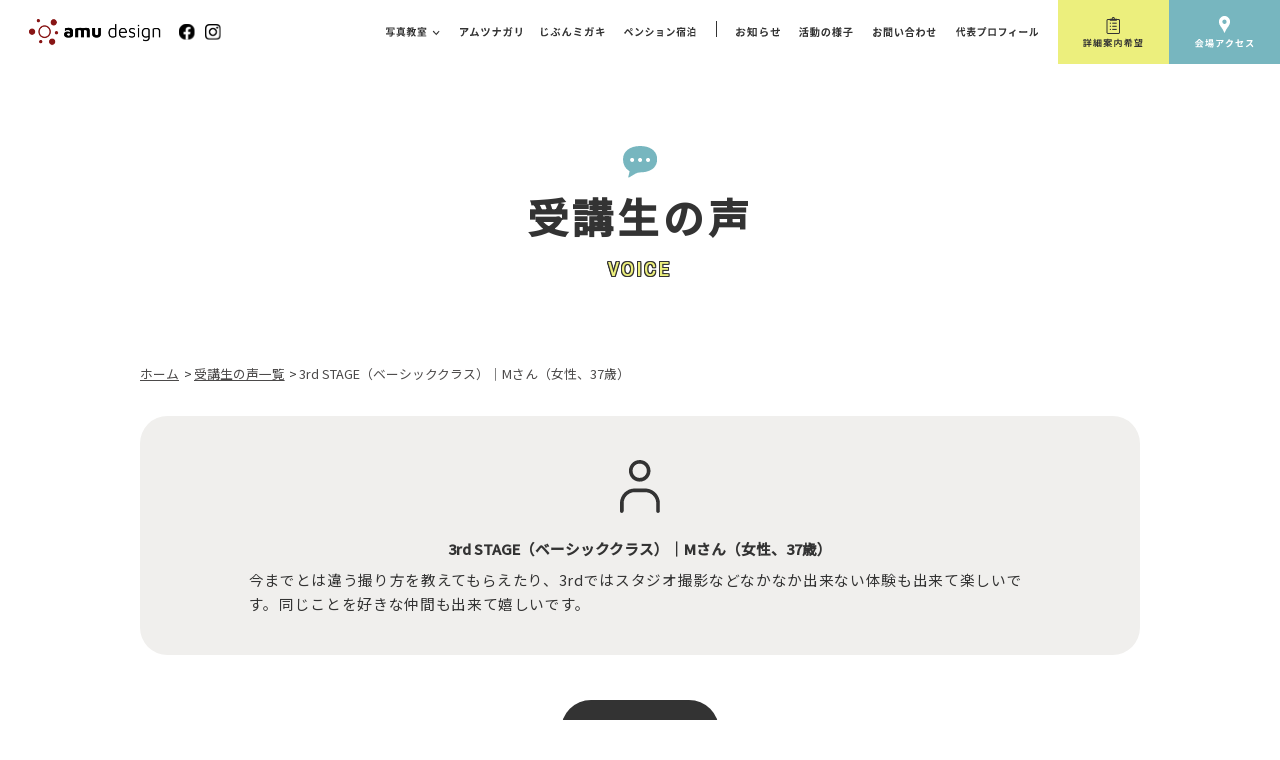

--- FILE ---
content_type: text/css
request_url: https://amu.design/newamu/wp-content/cache/autoptimize/css/autoptimize_single_a5c37544082d696f96e4ada69fda6e97.css?ver=6.9
body_size: 856
content:
@charset "UTF-8";@media print,screen and (min-width:768px){#voice,#voice_list_wrap,#voice_wrap{padding-bottom:6.25rem}}#voice_list_wrap .voice .v_list_txt .tit,#voice_list_wrap .voice_box .v_list_txt .tit,#voice_wrap .voice .v_list_txt .tit,#voice_wrap .voice_box .v_list_txt .tit{text-align:center}#voice_list_wrap .voice .v_list_txt .txt,#voice_list_wrap .voice_box .v_list_txt .txt,#voice_wrap .voice .v_list_txt .txt,#voice_wrap .voice_box .v_list_txt .txt{font-weight:400}@media print,screen and (min-width:768px){#voice_list_wrap .voice,#voice_list_wrap .voice_box,#voice_wrap .voice,#voice_wrap .voice_box{width:85.8%;margin:0 auto}#voice_list_wrap .voice .v_list_icon,#voice_list_wrap .voice_box .v_list_icon,#voice_wrap .voice .v_list_icon,#voice_wrap .voice_box .v_list_icon{width:5.1282051282%;margin:0 auto}#voice_list_wrap .voice .v_list_txt,#voice_list_wrap .voice_box .v_list_txt,#voice_wrap .voice .v_list_txt,#voice_wrap .voice_box .v_list_txt{margin-top:2rem}#voice_list_wrap .voice .v_list_txt .txt,#voice_list_wrap .voice_box .v_list_txt .txt,#voice_wrap .voice .v_list_txt .txt,#voice_wrap .voice_box .v_list_txt .txt{line-height:1.6875;margin-top:calc(1.125rem - (((1em*1.6875) - 1em)/2));margin-bottom:calc(0px - (((1em*1.6875) - 1em)/2))}}@media only screen and (max-width:767px){#voice_list_wrap .voice .v_list_icon,#voice_list_wrap .voice_box .v_list_icon,#voice_wrap .voice .v_list_icon,#voice_wrap .voice_box .v_list_icon{width:8.6049543677vw;margin:0 auto}#voice_list_wrap .voice .v_list_txt,#voice_list_wrap .voice_box .v_list_txt,#voice_wrap .voice .v_list_txt,#voice_wrap .voice_box .v_list_txt{margin-top:4.9543676662vw}#voice_list_wrap .voice .v_list_txt .tit,#voice_list_wrap .voice_box .v_list_txt .tit,#voice_wrap .voice .v_list_txt .tit,#voice_wrap .voice_box .v_list_txt .tit{font-size:1rem;line-height:1.5333333333;margin-top:calc(0px - (((1em*1.5333333333) - 1em)/2));margin-bottom:calc(0px - (((1em*1.5333333333) - 1em)/2))}#voice_list_wrap .voice .v_list_txt .txt,#voice_list_wrap .voice_box .v_list_txt .txt,#voice_wrap .voice .v_list_txt .txt,#voice_wrap .voice_box .v_list_txt .txt{font-size:1rem;line-height:1.5333333333;margin-top:calc(1rem - (((1em*1.5333333333) - 1em)/2));margin-bottom:calc(0px - (((1em*1.5333333333) - 1em)/2))}}#voice_wrap .cont_box{background-color:#f0efed}@media print,screen and (min-width:768px){#voice_wrap .inner{width:100%;max-width:1000px}#voice_wrap .cont_box{padding:3rem;border-radius:1.875rem}}@media only screen and (max-width:767px){#voice_wrap .cont_box{padding:5.2151238592vw;border-radius:5.2151238592vw}}.tit_cate_area .tit span{display:inline-block;background-color:#77b6bf;color:#fff;letter-spacing:.08em}.tit_cate_area .cate_area{-webkit-align-items:center;align-items:center}.tit_cate_area .cate_area a{color:#77b6bf;display:inline}.tit_cate_area .cate_area a:before{content:"#";display:inline;width:100%;height:100%;color:#77b6bf}@media print,screen and (min-width:768px){.tit_cate_area{-webkit-justify-content:flex-start;justify-content:flex-start}.tit_cate_area .tit{width:22%}.tit_cate_area .tit span{font-size:1.5rem;padding:.875rem .75rem}.tit_cate_area .cate_area{width:73.4%;line-height:1.6;margin-left:1.25rem}.tit_cate_area .cate_area li{margin-left:1.25rem}}@media only screen and (max-width:767px){.tit_cate_area{width:86.8318122555vw;margin:0 auto}.tit_cate_area .tit span{font-size:1.3333333333rem;padding:3.6505867014vw 3.1290743155vw}.tit_cate_area .cate_area{margin-top:5.2151238592vw}.tit_cate_area .cate_area li:not(:first-child){margin-top:5.2151238592vw}}#voice_list_wrap,#voice_cate_wrap{background-color:#f5f6f8}#voice_list_wrap .voice_list a,#voice_cate_wrap .voice_list a{background-color:#fff}#voice_list_wrap .voice_list .voice_box,#voice_cate_wrap .voice_list .voice_box{-webkit-justify-content:space-between;justify-content:space-between}@media print,screen and (min-width:768px){#voice_list_wrap,#voice_cate_wrap{padding:3.125rem 0}#voice_list_wrap .voice_list_area,#voice_cate_wrap .voice_list_area{-webkit-justify-content:space-between;justify-content:space-between}#voice_list_wrap .voice_list,#voice_cate_wrap .voice_list{width:47.8%}#voice_list_wrap .voice_list a,#voice_cate_wrap .voice_list a{padding:1.5rem 2.125rem}#voice_list_wrap .voice_list .voice_box,#voice_cate_wrap .voice_list .voice_box{-webkit-align-items:center;align-items:center}#voice_list_wrap .voice_list .v_list_icon,#voice_cate_wrap .voice_list .v_list_icon{width:10.2803738318%}#voice_list_wrap .voice_list .v_list_txt,#voice_cate_wrap .voice_list .v_list_txt{width:78.9719626168%}#voice_list_wrap .voice_list .v_list_txt .tit,#voice_cate_wrap .voice_list .v_list_txt .tit{line-height:1.4}#voice_list_wrap .voice_list .v_list_txt .txt,#voice_cate_wrap .voice_list .v_list_txt .txt{line-height:1.6875;margin-top:calc(1.125rem - (((1em*1.6875) - 1em)/2));margin-bottom:calc(0px - (((1em*1.6875) - 1em)/2))}}@media only screen and (max-width:767px){#voice_list_wrap,#voice_cate_wrap{padding:13.037809648vw 0}#voice_list_wrap .voice_list_area,#voice_cate_wrap .voice_list_area{width:86.8318122555vw;margin:7.3011734029vw auto 0}}

--- FILE ---
content_type: image/svg+xml
request_url: https://amu.design/newamu/wp-content/themes/amu2022/assets/add_img/btn_right_icon02_white.svg
body_size: 295
content:
<?xml version="1.0" encoding="utf-8"?>
<!-- Generator: Adobe Illustrator 26.4.1, SVG Export Plug-In . SVG Version: 6.00 Build 0)  -->
<svg version="1.1" id="レイヤー_1" xmlns="http://www.w3.org/2000/svg" xmlns:xlink="http://www.w3.org/1999/xlink" x="0px"
	 y="0px" viewBox="0 0 8.2 14.1" style="enable-background:new 0 0 8.2 14.1;" xml:space="preserve">
<style type="text/css">
	.st0{fill:#fff;}
</style>
<path id="btn_right_icon02" class="st0" d="M8.2,7l-6.5,7L0,12.4l4.9-5.3L0,1.7L1.6,0L8.2,7z"/>
</svg>


--- FILE ---
content_type: image/svg+xml
request_url: https://amu.design/newamu/wp-content/themes/amu2022/assets/add_img/hnav_txt01_sp.svg
body_size: 1311
content:
<?xml version="1.0" encoding="utf-8"?>
<!-- Generator: Adobe Illustrator 26.4.1, SVG Export Plug-In . SVG Version: 6.00 Build 0)  -->
<svg version="1.1" id="レイヤー_1" xmlns="http://www.w3.org/2000/svg" xmlns:xlink="http://www.w3.org/1999/xlink" x="0px"
	 y="0px" viewBox="0 0 149.4 33.8" style="enable-background:new 0 0 149.4 33.8;" xml:space="preserve">
<style type="text/css">
	.st0{fill:#333333;}
</style>
<path id="hnav_txt01_sp" class="st0" d="M32.3,22h-6.7c0.2-1.4,0.3-3,0.5-4.8c0.1-0.6,0.1-1.8,0.1-1.8H10.9c0.2-1,0.4-2,0.6-3.1h14
	V8.7H12.3c0.2-1,0.4-1.9,0.5-2.8L10,5.6h17.3v4.8h4.5V1.7H0.6v8.7h4.3V5.6h3.6c-0.8,4.6-1.9,10.6-3,14.3l4.4,0.3l0.3-1h11.5
	c-0.1,1-0.2,2-0.3,2.8H0V26h20.7c-0.4,1.9-0.9,2.9-1.4,3.3c-0.5,0.4-1.1,0.5-1.7,0.5c-1,0-3.4,0-5.8-0.3c0.8,1.2,1.3,2.6,1.5,4.1
	c2,0.1,3.9,0.1,5.9,0c1.4,0,2.7-0.6,3.7-1.6c0.9-0.9,1.6-2.7,2.1-6h7.3V22z M62.2,11.7H48.6v-1.5h13.6V11.7z M62.2,15.7H48.6v-1.5
	h13.6V15.7z M62.2,19.7H48.6V18h13.6V19.7z M52.9,7.7h-8.4v14.5h22.1V7.7h-9.2V6.2h13.1V2.6H57.3V0h-4.5v2.6H40.3v3.6h12.6L52.9,7.7
	z M71.2,27.1v-3.5h-32v3.5H49c-3.1,1.7-6.5,2.9-9.9,3.7c1,0.9,2,1.9,2.9,2.9c3.8-0.9,7.5-2.4,10.9-4.3l-3.3-2.3h10.7l-2.4,2.3
	c3.5,1.2,6.9,2.6,10.3,4.2l3.7-2.8c-2.4-1-6.4-2.5-10-3.7H71.2z M104.5,10.5c-0.3,2.9-1,5.7-1.9,8.4c-1-2.7-1.7-5.5-2.2-8.4H104.5z
	 M90.8,14.8h-2.1c0.5-0.6,1-1.2,1.5-1.8h4.3c-0.5,0.9-1.1,1.8-1.7,2.6l-1.3-1L90.8,14.8z M86.9,6.9h2.8c-0.5,0.8-1,1.6-1.6,2.4h-1.2
	V6.9z M111.1,10.5v-4h-9.6c0.5-1.9,0.9-3.9,1.3-5.9L98.4,0c-0.5,4-1.7,8-3.3,11.7V9.3h-2.3C94.3,7,95.6,4.5,96.6,2l-4-1.1
	c-0.6,1.7-1.4,3.3-2.3,4.9V3.3h-3.5V0h-4v3.3h-4.1v3.6h4.1v2.4h-5.3V13h7.2c-0.6,0.6-1.3,1.2-2,1.8h-2.3v1.7
	c-1.2,0.8-2.5,1.6-3.8,2.2c1,1,2,2.1,2.9,3.3c2-1.1,3.8-2.4,5.6-3.9h2.6c-0.6,0.6-1.3,1.3-1.9,1.8h-1.4v2.8
	c-2.7,0.2-5.2,0.4-7.2,0.5l0.4,3.8c2-0.2,4.3-0.4,6.8-0.6v3.1c0,0.4-0.1,0.5-0.6,0.5c-0.4,0-2,0-3.4,0c0.6,1.2,1,2.4,1.2,3.6
	c1.8,0.1,3.5-0.1,5.2-0.6c1.3-0.6,1.6-1.6,1.6-3.4v-3.5c2.2-0.2,4.4-0.4,6.5-0.6v-3.7c-2.2,0.2-4.4,0.4-6.5,0.5v-0.7
	c1.8-1.5,3.5-3.1,5-4.9c0.8,0.7,1.6,1.4,2.4,2.2c0.6-0.8,1.1-1.6,1.7-2.5c0.6,2.5,1.4,5,2.4,7.3c-2,2.7-4.6,4.9-7.7,6.2
	c1,1.2,1.8,2.5,2.5,3.9c2.9-1.4,5.5-3.4,7.6-5.9c1.6,2.4,3.7,4.3,6.1,5.8c0.8-1.4,1.8-2.6,3-3.7c-2.6-1.4-4.8-3.5-6.4-6
	c2-4.2,3.4-8.7,3.9-13.4L111.1,10.5z M139.1,12.4l-2.3,1.5c0.6,0.5,1.3,1,2,1.6l-9.3,0.2c0.6-1,1.4-2.2,2-3.3H139.1z M144.8,6.2v2.6
	h-23V6.2H144.8z M135.4,28.8v-2.8h11.1v-3.7h-11.1v-3.1l7.3-0.2c0.6,0.6,1.2,1.3,1.8,2l3.3-2.3c-2.1-2.3-4.5-4.5-7.1-6.3h4.5V9.8h4
	V2.3h-13.8V0H131v2.3h-13.4v7.5h4v2.6h5.2c-0.5,1.1-1,2.3-1.6,3.4l-5.1,0.1l0.2,3.8c3-0.1,6.8-0.2,10.8-0.3v3h-10.3v3.7H131v2.8
	h-13.5v3.8h31.9v-3.8L135.4,28.8z"/>
</svg>


--- FILE ---
content_type: image/svg+xml
request_url: https://amu.design/newamu/wp-content/themes/amu2022/assets/add_img/hnav_link01_white.svg
body_size: 2159
content:
<?xml version="1.0" encoding="utf-8"?>
<!-- Generator: Adobe Illustrator 27.1.1, SVG Export Plug-In . SVG Version: 6.00 Build 0)  -->
<svg version="1.1" id="レイヤー_1" xmlns="http://www.w3.org/2000/svg" xmlns:xlink="http://www.w3.org/1999/xlink" x="0px"
	 y="0px" viewBox="0 0 90.9 47.3" style="enable-background:new 0 0 90.9 47.3;" xml:space="preserve">
<style type="text/css">
	.st0{fill:#ffffff;}
</style>
<g id="hnav_link01" transform="translate(-0.366 -1)">
	<g id="グループ_768" transform="translate(0 34.818)">
		<path id="パス_208" class="st0" d="M5.3,0.8H1.1v1.3h4.2V0.8z M5.8,2.7H0.4V4h5.5V2.7z M3.9,9.8v1.6H2.4V9.8H3.9z M5.3,8.5H1
			v4.8h1.4v-0.5h2.9L5.3,8.5z M1,7.8h4.3V6.5H1V7.8z M1,5.9h4.3V4.6H1V5.9z M13.5,8.7h-3.1V7.3H13V5.8h-2.5V4.5h2.8V3h-1.5
			c0.3-0.6,0.8-1.4,1.2-2.2l-1.6-0.5c-0.3,0.8-0.6,1.7-1,2.4L10.9,3H8.2l0.7-0.3c-0.2-0.8-0.6-1.6-1-2.3L6.5,0.9
			C6.9,1.6,7.2,2.3,7.4,3H6.1v1.5h2.7v1.3H6.4v1.5h2.4v1.4H5.7v1.5h3.1v3.2h1.6v-3.2h3.1V8.7z M16.5,8.5c-0.1,1.1-0.3,2.2-0.7,3.2
			c0.4,0.2,0.9,0.4,1.3,0.6c0.5-1.2,0.7-2.4,0.8-3.6L16.5,8.5z M25.9,11V7.7h1.2V11H25.9z M23.3,7.7h1.2V11h-1.2V7.7z M24.4,3v3.2
			h-1.2V3H24.4z M27.1,6.2h-1.2V3h1.2L27.1,6.2z M21.8,1.4v5.7c-0.3-0.8-0.7-1.6-1.1-2.3l-1.2,0.5c0.2,0.3,0.3,0.5,0.4,0.8l-1.3,0.1
			c0.9-1.1,1.8-2.4,2.5-3.6L19.8,2c-0.3,0.7-0.8,1.5-1.3,2.3c-0.1-0.2-0.3-0.4-0.5-0.6c0.5-0.8,1.1-1.8,1.6-2.8l-1.5-0.5
			c-0.3,0.8-0.6,1.6-1,2.4c-0.1-0.1-0.2-0.2-0.3-0.3l-0.8,1.1c0.6,0.6,1.2,1.2,1.7,2c-0.2,0.3-0.4,0.5-0.6,0.8
			c-0.4,0-0.8,0.1-1.1,0.1l0.2,1.5c0.6-0.1,1.3-0.1,2-0.2v5.7h1.5V7.6l0.8-0.1c0.1,0.3,0.2,0.6,0.3,0.9l1.1-0.5v3.2
			c-0.2-0.9-0.5-1.7-0.9-2.6l-1.2,0.4c0.4,0.9,0.6,1.8,0.8,2.8l1.3-0.4v2.1h1.5v-0.8h3.8v0.6h1.5V1.4L21.8,1.4z M36.8,5H40
			c-0.3,0.4-0.6,0.8-1,1.1c-0.9-0.2-1.8-0.4-2.6-0.6L36.8,5z M44.5,10.3V8.9H39V8h-1.3c0.5-0.1,1.1-0.3,1.6-0.5
			c1.2,0.3,2.3,0.7,3.5,1.2l1-1.2c-0.8-0.3-1.8-0.6-3-0.9c0.5-0.4,0.8-0.9,1.1-1.5h2.5V3.7h-6.5c0.2-0.2,0.3-0.4,0.5-0.7l-1.3-0.4
			h5.6v0.8h1.6V1.3H39V0.4h-1.7v0.9h-5.1v2.1h1.5V2.7h2.9c-0.2,0.3-0.5,0.7-0.8,1h-3.8V5h2.8c-0.4,0.5-0.8,0.9-1.1,1.3l1.6,0.4
			l0.2-0.2c0.4,0.1,0.9,0.2,1.3,0.3c-1.4,0.3-2.9,0.4-4.4,0.5c0.3,0.4,0.4,0.8,0.5,1.3c1.4-0.1,2.9-0.3,4.3-0.5v0.9h-5.4v1.4h4.3
			c-1.4,0.8-3,1.4-4.6,1.7c0.4,0.4,0.7,0.9,1,1.3c1.7-0.4,3.4-1.2,4.8-2.3v2.4H39v-2.5c1.4,1.1,3.1,1.9,4.9,2.4
			c0.3-0.5,0.7-1,1.1-1.4c-1.6-0.2-3.2-0.8-4.7-1.6L44.5,10.3z M49.8,4.3H53c0.1,2.2-1.2,4.2-3.2,5.2V4.3z M59.6,2.7h-4.9V0.4H53
			v2.3h-4.9v10.8h1.7V9.5c0.4,0.4,0.8,0.8,1.2,1.2c1.3-0.7,2.4-1.9,3-3.2c0.9,0.9,1.8,1.9,2.6,2.9l1.4-1.1c-1.1-1.2-2.2-2.4-3.5-3.5
			c0.1-0.5,0.2-1.1,0.2-1.6h3.3v7.2c0,0.3-0.1,0.3-0.3,0.3c-0.3,0-1.2,0-2,0c0.3,0.5,0.5,1.1,0.5,1.7c0.9,0.1,1.8,0,2.7-0.3
			c0.6-0.3,0.8-0.7,0.8-1.6V2.7z M75.7,6.4V4.9h-6.6c0.2-0.4,0.4-0.7,0.5-1.1l-0.8-0.2c0.4-0.1,0.8-0.2,1.2-0.4
			c1.2,0.4,2.4,0.9,3.6,1.4l1.3-1.2c-0.7-0.4-1.7-0.7-2.7-1.1c0.8-0.3,1.5-0.7,2.2-1.1l-1.4-1c-0.9,0.6-2,1.1-3,1.4
			c-1.5-0.5-3-0.9-4.3-1.2l-1.2,1c1,0.3,2.1,0.6,3.2,0.9c-1.3,0.3-2.7,0.6-4.1,0.8c0.4,0.4,0.8,0.9,1.1,1.4c1-0.2,2-0.4,3-0.7
			c-0.1,0.4-0.3,0.7-0.5,1h-4v1.5h3c-0.9,1.2-2.1,2.2-3.4,2.9c0.4,0.4,0.8,0.8,1.1,1.2c0.6-0.3,1.1-0.6,1.6-1.1v3.3h1.7V9.2h2v4.3
			h1.6V9.2h2.2V11c0,0.2-0.1,0.2-0.3,0.2s-0.8,0-1.4,0c0.2,0.4,0.4,0.9,0.5,1.4c0.7,0.1,1.4,0,2.1-0.2c0.5-0.2,0.7-0.6,0.7-1.4V7.7
			h-3.9V6.6h-1.6v1.1h-1.9c0.4-0.4,0.7-0.9,1-1.4L75.7,6.4z M89.7,2l0,0.6h-2.2c0-0.2,0-0.4,0-0.6H89.7z M87.2,4.3
			c0-0.2,0.1-0.4,0.1-0.6h2.3c0,0.2,0,0.4,0,0.6H87.2z M79.6,4.9c0,1.5,0.4,2,1.9,2h1.9c0.4,0,0.8,0,1.2-0.1l0-0.1
			c0.3,0.3,0.5,0.6,0.7,0.9c0.7-0.5,1.3-1.3,1.6-2.2h2.5c0,0.2-0.1,0.4-0.2,0.5C89.2,6,89,6.1,88.9,6.1c-0.2,0-0.6,0-1-0.1
			c0.2,0.4,0.3,0.8,0.4,1.3c0.5,0,1,0,1.5,0c0.4,0,0.7-0.2,0.9-0.5c0.3-0.4,0.5-1.8,0.6-5.3c0-0.2,0-0.6,0-0.6H86
			c-0.1,2.5-0.1,4.3-1.4,5.5c0-0.3-0.1-0.6-0.1-0.9c-0.4,0.1-0.8,0.1-1.1,0.1h-1.8c-0.3,0-0.4-0.2-0.4-0.5V3.1h4.2V1.7h-2.5V0.4
			h-1.5v1.3h-2.6v1.4h1V4.9z M85.9,11.8v-0.7h4V9.8h-4V9.1h4.6V7.7H79.7v1.4h4.5v0.7h-3.9v1.3h3.9v0.7h-5.4v1.4h12.4v-1.4H85.9z"/>
	</g>
	<g id="グループ_1105" transform="translate(36.244 1)">
		<path id="パス_141" class="st0" d="M20.5,4.6c-0.4-1-1.3-1.6-2.4-1.6h-2.2V2.6h-3.2c0.2-1.3-0.7-2.4-2-2.6S8.2,0.7,8.1,2
			c0,0.2,0,0.4,0,0.6H4.8V3H2.6C1.2,3,0,4.2,0,5.6c0,0,0,0,0,0v18.6c0,1.4,1.2,2.6,2.6,2.6c0,0,0,0,0,0h15.5c1.4,0,2.6-1.2,2.6-2.6
			c0,0,0,0,0,0V5.6C20.7,5.3,20.7,4.9,20.5,4.6z M10.4,1.5c0.5,0,0.9,0.4,0.9,0.9c0,0.1,0,0.2-0.1,0.3H9.6c0-0.1-0.1-0.2-0.1-0.3
			C9.5,1.8,9.9,1.5,10.4,1.5z M19.2,24.2c0,0.1,0,0.3-0.1,0.4c-0.1,0.2-0.2,0.3-0.4,0.5c-0.2,0.1-0.4,0.2-0.6,0.2H2.6
			c-0.6,0-1.1-0.5-1.1-1.1c0,0,0,0,0,0V5.6c0-0.1,0-0.3,0.1-0.4c0.2-0.4,0.5-0.6,1-0.6h2.2v0.3C4.8,5.5,5.3,6,5.9,6c0,0,0,0,0,0h8.9
			c0.6,0,1.1-0.5,1.1-1.1c0,0,0,0,0,0V4.6h2.2c0.1,0,0.3,0,0.4,0.1C18.7,4.7,18.9,4.9,19,5c0.1,0.2,0.2,0.4,0.2,0.6L19.2,24.2z"/>
		<rect id="長方形_234" x="5.1" y="8.9" class="st0" width="1.7" height="1.7"/>
		<rect id="長方形_235" x="8.8" y="8.9" class="st0" width="6.8" height="1.7"/>
		<rect id="長方形_236" x="5.1" y="13.8" class="st0" width="1.7" height="1.7"/>
		<rect id="長方形_237" x="8.8" y="13.8" class="st0" width="6.8" height="1.7"/>
		<rect id="長方形_238" x="5.1" y="18.7" class="st0" width="1.7" height="1.7"/>
		<rect id="長方形_239" x="8.8" y="18.7" class="st0" width="6.8" height="1.7"/>
	</g>
</g>
</svg>


--- FILE ---
content_type: image/svg+xml
request_url: https://amu.design/newamu/wp-content/themes/amu2022/assets/add_img/hnav_link01.svg
body_size: 2159
content:
<?xml version="1.0" encoding="utf-8"?>
<!-- Generator: Adobe Illustrator 27.1.1, SVG Export Plug-In . SVG Version: 6.00 Build 0)  -->
<svg version="1.1" id="レイヤー_1" xmlns="http://www.w3.org/2000/svg" xmlns:xlink="http://www.w3.org/1999/xlink" x="0px"
	 y="0px" viewBox="0 0 90.9 47.3" style="enable-background:new 0 0 90.9 47.3;" xml:space="preserve">
<style type="text/css">
	.st0{fill:#333333;}
</style>
<g id="hnav_link01" transform="translate(-0.366 -1)">
	<g id="グループ_768" transform="translate(0 34.818)">
		<path id="パス_208" class="st0" d="M5.3,0.8H1.1v1.3h4.2V0.8z M5.8,2.7H0.4V4h5.5V2.7z M3.9,9.8v1.6H2.4V9.8H3.9z M5.3,8.5H1
			v4.8h1.4v-0.5h2.9L5.3,8.5z M1,7.8h4.3V6.5H1V7.8z M1,5.9h4.3V4.6H1V5.9z M13.5,8.7h-3.1V7.3H13V5.8h-2.5V4.5h2.8V3h-1.5
			c0.3-0.6,0.8-1.4,1.2-2.2l-1.6-0.5c-0.3,0.8-0.6,1.7-1,2.4L10.9,3H8.2l0.7-0.3c-0.2-0.8-0.6-1.6-1-2.3L6.5,0.9
			C6.9,1.6,7.2,2.3,7.4,3H6.1v1.5h2.7v1.3H6.4v1.5h2.4v1.4H5.7v1.5h3.1v3.2h1.6v-3.2h3.1V8.7z M16.5,8.5c-0.1,1.1-0.3,2.2-0.7,3.2
			c0.4,0.2,0.9,0.4,1.3,0.6c0.5-1.2,0.7-2.4,0.8-3.6L16.5,8.5z M25.9,11V7.7h1.2V11H25.9z M23.3,7.7h1.2V11h-1.2V7.7z M24.4,3v3.2
			h-1.2V3H24.4z M27.1,6.2h-1.2V3h1.2L27.1,6.2z M21.8,1.4v5.7c-0.3-0.8-0.7-1.6-1.1-2.3l-1.2,0.5c0.2,0.3,0.3,0.5,0.4,0.8l-1.3,0.1
			c0.9-1.1,1.8-2.4,2.5-3.6L19.8,2c-0.3,0.7-0.8,1.5-1.3,2.3c-0.1-0.2-0.3-0.4-0.5-0.6c0.5-0.8,1.1-1.8,1.6-2.8l-1.5-0.5
			c-0.3,0.8-0.6,1.6-1,2.4c-0.1-0.1-0.2-0.2-0.3-0.3l-0.8,1.1c0.6,0.6,1.2,1.2,1.7,2c-0.2,0.3-0.4,0.5-0.6,0.8
			c-0.4,0-0.8,0.1-1.1,0.1l0.2,1.5c0.6-0.1,1.3-0.1,2-0.2v5.7h1.5V7.6l0.8-0.1c0.1,0.3,0.2,0.6,0.3,0.9l1.1-0.5v3.2
			c-0.2-0.9-0.5-1.7-0.9-2.6l-1.2,0.4c0.4,0.9,0.6,1.8,0.8,2.8l1.3-0.4v2.1h1.5v-0.8h3.8v0.6h1.5V1.4L21.8,1.4z M36.8,5H40
			c-0.3,0.4-0.6,0.8-1,1.1c-0.9-0.2-1.8-0.4-2.6-0.6L36.8,5z M44.5,10.3V8.9H39V8h-1.3c0.5-0.1,1.1-0.3,1.6-0.5
			c1.2,0.3,2.3,0.7,3.5,1.2l1-1.2c-0.8-0.3-1.8-0.6-3-0.9c0.5-0.4,0.8-0.9,1.1-1.5h2.5V3.7h-6.5c0.2-0.2,0.3-0.4,0.5-0.7l-1.3-0.4
			h5.6v0.8h1.6V1.3H39V0.4h-1.7v0.9h-5.1v2.1h1.5V2.7h2.9c-0.2,0.3-0.5,0.7-0.8,1h-3.8V5h2.8c-0.4,0.5-0.8,0.9-1.1,1.3l1.6,0.4
			l0.2-0.2c0.4,0.1,0.9,0.2,1.3,0.3c-1.4,0.3-2.9,0.4-4.4,0.5c0.3,0.4,0.4,0.8,0.5,1.3c1.4-0.1,2.9-0.3,4.3-0.5v0.9h-5.4v1.4h4.3
			c-1.4,0.8-3,1.4-4.6,1.7c0.4,0.4,0.7,0.9,1,1.3c1.7-0.4,3.4-1.2,4.8-2.3v2.4H39v-2.5c1.4,1.1,3.1,1.9,4.9,2.4
			c0.3-0.5,0.7-1,1.1-1.4c-1.6-0.2-3.2-0.8-4.7-1.6L44.5,10.3z M49.8,4.3H53c0.1,2.2-1.2,4.2-3.2,5.2V4.3z M59.6,2.7h-4.9V0.4H53
			v2.3h-4.9v10.8h1.7V9.5c0.4,0.4,0.8,0.8,1.2,1.2c1.3-0.7,2.4-1.9,3-3.2c0.9,0.9,1.8,1.9,2.6,2.9l1.4-1.1c-1.1-1.2-2.2-2.4-3.5-3.5
			c0.1-0.5,0.2-1.1,0.2-1.6h3.3v7.2c0,0.3-0.1,0.3-0.3,0.3c-0.3,0-1.2,0-2,0c0.3,0.5,0.5,1.1,0.5,1.7c0.9,0.1,1.8,0,2.7-0.3
			c0.6-0.3,0.8-0.7,0.8-1.6V2.7z M75.7,6.4V4.9h-6.6c0.2-0.4,0.4-0.7,0.5-1.1l-0.8-0.2c0.4-0.1,0.8-0.2,1.2-0.4
			c1.2,0.4,2.4,0.9,3.6,1.4l1.3-1.2c-0.7-0.4-1.7-0.7-2.7-1.1c0.8-0.3,1.5-0.7,2.2-1.1l-1.4-1c-0.9,0.6-2,1.1-3,1.4
			c-1.5-0.5-3-0.9-4.3-1.2l-1.2,1c1,0.3,2.1,0.6,3.2,0.9c-1.3,0.3-2.7,0.6-4.1,0.8c0.4,0.4,0.8,0.9,1.1,1.4c1-0.2,2-0.4,3-0.7
			c-0.1,0.4-0.3,0.7-0.5,1h-4v1.5h3c-0.9,1.2-2.1,2.2-3.4,2.9c0.4,0.4,0.8,0.8,1.1,1.2c0.6-0.3,1.1-0.6,1.6-1.1v3.3h1.7V9.2h2v4.3
			h1.6V9.2h2.2V11c0,0.2-0.1,0.2-0.3,0.2s-0.8,0-1.4,0c0.2,0.4,0.4,0.9,0.5,1.4c0.7,0.1,1.4,0,2.1-0.2c0.5-0.2,0.7-0.6,0.7-1.4V7.7
			h-3.9V6.6h-1.6v1.1h-1.9c0.4-0.4,0.7-0.9,1-1.4L75.7,6.4z M89.7,2l0,0.6h-2.2c0-0.2,0-0.4,0-0.6H89.7z M87.2,4.3
			c0-0.2,0.1-0.4,0.1-0.6h2.3c0,0.2,0,0.4,0,0.6H87.2z M79.6,4.9c0,1.5,0.4,2,1.9,2h1.9c0.4,0,0.8,0,1.2-0.1l0-0.1
			c0.3,0.3,0.5,0.6,0.7,0.9c0.7-0.5,1.3-1.3,1.6-2.2h2.5c0,0.2-0.1,0.4-0.2,0.5C89.2,6,89,6.1,88.9,6.1c-0.2,0-0.6,0-1-0.1
			c0.2,0.4,0.3,0.8,0.4,1.3c0.5,0,1,0,1.5,0c0.4,0,0.7-0.2,0.9-0.5c0.3-0.4,0.5-1.8,0.6-5.3c0-0.2,0-0.6,0-0.6H86
			c-0.1,2.5-0.1,4.3-1.4,5.5c0-0.3-0.1-0.6-0.1-0.9c-0.4,0.1-0.8,0.1-1.1,0.1h-1.8c-0.3,0-0.4-0.2-0.4-0.5V3.1h4.2V1.7h-2.5V0.4
			h-1.5v1.3h-2.6v1.4h1V4.9z M85.9,11.8v-0.7h4V9.8h-4V9.1h4.6V7.7H79.7v1.4h4.5v0.7h-3.9v1.3h3.9v0.7h-5.4v1.4h12.4v-1.4H85.9z"/>
	</g>
	<g id="グループ_1105" transform="translate(36.244 1)">
		<path id="パス_141" class="st0" d="M20.5,4.6c-0.4-1-1.3-1.6-2.4-1.6h-2.2V2.6h-3.2c0.2-1.3-0.7-2.4-2-2.6S8.2,0.7,8.1,2
			c0,0.2,0,0.4,0,0.6H4.8V3H2.6C1.2,3,0,4.2,0,5.6c0,0,0,0,0,0v18.6c0,1.4,1.2,2.6,2.6,2.6c0,0,0,0,0,0h15.5c1.4,0,2.6-1.2,2.6-2.6
			c0,0,0,0,0,0V5.6C20.7,5.3,20.7,4.9,20.5,4.6z M10.4,1.5c0.5,0,0.9,0.4,0.9,0.9c0,0.1,0,0.2-0.1,0.3H9.6c0-0.1-0.1-0.2-0.1-0.3
			C9.5,1.8,9.9,1.5,10.4,1.5z M19.2,24.2c0,0.1,0,0.3-0.1,0.4c-0.1,0.2-0.2,0.3-0.4,0.5c-0.2,0.1-0.4,0.2-0.6,0.2H2.6
			c-0.6,0-1.1-0.5-1.1-1.1c0,0,0,0,0,0V5.6c0-0.1,0-0.3,0.1-0.4c0.2-0.4,0.5-0.6,1-0.6h2.2v0.3C4.8,5.5,5.3,6,5.9,6c0,0,0,0,0,0h8.9
			c0.6,0,1.1-0.5,1.1-1.1c0,0,0,0,0,0V4.6h2.2c0.1,0,0.3,0,0.4,0.1C18.7,4.7,18.9,4.9,19,5c0.1,0.2,0.2,0.4,0.2,0.6L19.2,24.2z"/>
		<rect id="長方形_234" x="5.1" y="8.9" class="st0" width="1.7" height="1.7"/>
		<rect id="長方形_235" x="8.8" y="8.9" class="st0" width="6.8" height="1.7"/>
		<rect id="長方形_236" x="5.1" y="13.8" class="st0" width="1.7" height="1.7"/>
		<rect id="長方形_237" x="8.8" y="13.8" class="st0" width="6.8" height="1.7"/>
		<rect id="長方形_238" x="5.1" y="18.7" class="st0" width="1.7" height="1.7"/>
		<rect id="長方形_239" x="8.8" y="18.7" class="st0" width="6.8" height="1.7"/>
	</g>
</g>
</svg>


--- FILE ---
content_type: image/svg+xml
request_url: https://amu.design/newamu/wp-content/themes/amu2022/assets/add_img/hnav_txt04.svg
body_size: 1324
content:
<?xml version="1.0" encoding="utf-8"?>
<!-- Generator: Adobe Illustrator 26.4.1, SVG Export Plug-In . SVG Version: 6.00 Build 0)  -->
<svg version="1.1" id="レイヤー_1" xmlns="http://www.w3.org/2000/svg" xmlns:xlink="http://www.w3.org/1999/xlink" x="0px"
	 y="0px" viewBox="0 0 266.1 33.7" style="enable-background:new 0 0 266.1 33.7;" xml:space="preserve">
<style type="text/css">
	.st0{fill:#333333;}
</style>
<path id="hnav_txt04" class="st0" d="M24.7,8.4c0-1.3,1-2.3,2.3-2.3c1.3,0,2.3,1,2.3,2.3c0,1.3-1,2.3-2.3,2.3
	C25.8,10.7,24.7,9.7,24.7,8.4C24.7,8.4,24.7,8.4,24.7,8.4z M22.4,8.4c0,2.5,2,4.6,4.6,4.6c0,0,0,0,0.1,0c2.6,0,4.7-2,4.7-4.6
	c0,0,0,0,0,0c0-2.6-2.1-4.7-4.7-4.7c0,0,0,0,0,0C24.4,3.7,22.4,5.8,22.4,8.4C22.4,8.4,22.4,8.4,22.4,8.4z M0,20.2l4.2,4.4
	c0.6-0.9,1.5-2.2,2.3-3.3c1.5-2,4.1-5.5,5.5-7.3c1-1.3,1.7-1.3,2.9-0.2c2.4,2.2,4.6,4.6,6.6,7.1c2.1,2.5,5.4,6.5,7.7,9.4l3.9-4.2
	c-2.6-3-6.4-7.1-8.9-9.7c-2.3-2.6-4.8-5-7.3-7.3C14,6.6,12,6.8,9.9,9.4c-2.4,3-5.3,6.5-6.9,8.1C1.9,18.6,1.1,19.3,0,20.2z M46.4,3.1
	l-3.4,3.6c3.2,2.3,6.2,4.9,9,7.8l3.7-3.8C52.8,7.9,49.7,5.4,46.4,3.1z M41.9,27.1l3,4.8c4.7-0.9,9.3-2.6,13.4-5.1
	c5.5-3.3,10.1-7.8,13.3-13.3l-2.8-5.1c-2.9,5.8-7.5,10.7-13.1,14C51.5,24.8,46.8,26.4,41.9,27.1z M87.9,1.9l-2.6,4
	c2.4,1.3,6.1,3.8,8.1,5.2l2.7-4C94.3,5.8,90.3,3.3,87.9,1.9z M81.2,27.5l2.7,4.8c4.2-0.9,8.3-2.4,12-4.5c5.7-3.2,10.6-7.6,14.3-12.9
	l-2.8-4.9c-3.4,5.7-8.2,10.3-14,13.5C89.7,25.5,85.5,26.8,81.2,27.5L81.2,27.5z M82.4,10.2l-2.6,4c2.8,1.6,5.6,3.3,8.2,5.1l2.6-4
	C88.8,13.9,84.8,11.4,82.4,10.2z M144.4,12.6c0-0.8,0-1.9,0-2.4c-0.6,0-1.9,0.1-2.8,0.1H128c-1.3,0-3.5-0.1-4.5-0.2v4.4
	c0.9-0.1,3.1-0.1,4.5-0.1h11.9v4.4h-11.5c-1.4,0-3,0-3.9-0.1v4.2c0.8,0,2.6-0.1,3.9-0.1h11.5v4.8h-13.6c-1,0-2.1,0-3.1-0.1v4.4
	c0.6,0,2.1-0.1,3.1-0.1h13.6c0,0.5,0,1.1,0,1.4h4.5c0-0.6,0-1.9,0-2.4L144.4,12.6z M163.6,3.1l-3.4,3.6c3.2,2.3,6.2,4.9,9,7.8
	l3.7-3.8C170,7.9,166.9,5.4,163.6,3.1L163.6,3.1z M159.1,27.1l3,4.8c4.7-0.9,9.3-2.6,13.4-5.1c5.5-3.3,10.1-7.8,13.3-13.3L186,8.4
	c-2.9,5.8-7.5,10.7-13.1,14C168.7,24.8,164,26.4,159.1,27.1L159.1,27.1z M200.8,6.6H223v2.5h4.4V2.8h-13.2V0h-4.4v2.8h-13.1v6.9h4.2
	L200.8,6.6z M203.3,7.5c-1.9,4.2-4.9,7.9-8.6,10.7c0.9,1.3,1.7,2.6,2.4,4c1.1-0.8,2.1-1.8,3-2.8v14.1h4V14.4
	c1.2-1.7,2.2-3.6,3.1-5.5L203.3,7.5z M222.1,22.5h-9.9v-2.6h9.9V22.5z M212.3,28.8v-2.8h9.9v2.8L212.3,28.8z M227.7,13.6V9.9h-20.7
	v3.7h7.7c-0.2,0.9-0.4,1.8-0.6,2.7h-5.8v17.4h4.1v-1.3h9.9v1.2h4.2V16.3h-8l1-2.7H227.7z M239.4,32.9c1.9-3.5,3.9-7.6,5.4-11.3
	l-3.3-2.6c-1.7,3.9-3.7,7.7-5.9,11.3L239.4,32.9z M243.3,13.9c-2-1.5-4.2-2.7-6.5-3.6l-2.3,3.1c2.3,1,4.5,2.3,6.4,3.9L243.3,13.9z
	 M236.5,3.5c2.3,1,4.5,2.4,6.4,4l2.6-3.4c-2-1.6-4.2-2.8-6.5-3.7L236.5,3.5z M250.5,27.8v-6.9h11.3v6.9H250.5z M261.7,10.4v6.5
	h-11.3v-6.5H261.7z M256.7,6.3c0.6-1.8,1.2-3.7,1.7-5.7l-5-0.5c-0.2,2.1-0.6,4.2-1,6.2h-6v27.3h4.2v-1.7h11.3v1.4h4.4v-27L256.7,6.3
	z"/>
</svg>


--- FILE ---
content_type: image/svg+xml
request_url: https://amu.design/newamu/wp-content/themes/amu2022/assets/add_img/down_txt02.svg
body_size: 815
content:
<?xml version="1.0" encoding="utf-8"?>
<!-- Generator: Adobe Illustrator 26.4.1, SVG Export Plug-In . SVG Version: 6.00 Build 0)  -->
<svg version="1.1" id="レイヤー_1" xmlns="http://www.w3.org/2000/svg" xmlns:xlink="http://www.w3.org/1999/xlink" x="0px"
	 y="0px" viewBox="0 0 109.9 25" style="enable-background:new 0 0 109.9 25;" xml:space="preserve">
<style type="text/css">
	.st0{fill:#333333;}
	.st1{fill:none;stroke:#333333;stroke-width:2;}
</style>
<g id="down_txt02" transform="translate(0.707 -8.816)">
	<path id="パス_197" class="st0" d="M46.4,12.8c-0.8,0.2-1.6,0.3-2.4,0.3h-5.6l0.1-0.1c0.3-0.6,1-1.9,1.7-2.9l-4.1-1.3
		c-0.3,1-0.7,2-1.3,2.9c-2.1,3.7-5.1,6.8-8.7,9l3.1,2.3c2.7-1.9,5.1-4.2,7.1-6.8h7.9c-0.8,2.8-2.1,5.4-4,7.6
		c-2.4,2.8-5.5,5.2-11.3,6.9l3.3,3c4.4-1.6,8.3-4.3,11.3-7.9c2.2-2.8,3.8-6,4.9-9.3c0.2-0.7,0.6-1.4,0.9-2L46.4,12.8z M76.9,17.1
		c-0.7,0.2-1.4,0.3-2,0.3H61c-0.9,0-2.1-0.1-3.2-0.2v3.6c1.2-0.1,2.6-0.1,3.2-0.1h13.5c-0.6,1.8-1.6,3.5-2.9,4.8
		c-2.7,2.6-6.1,4.3-9.7,4.9l2.8,3.2c3.8-1,7.3-3.1,10-6c1.9-2.2,3.4-4.9,4.1-7.8c0.2-0.4,0.3-0.8,0.5-1.2L76.9,17.1z M60.3,14.1
		c0.8-0.1,2-0.1,2.9-0.1h10.7c1,0,2.3,0,3.1,0.1v-3.6c-1,0.1-2,0.2-3,0.1H63.2c-1,0-1.9,0-2.9-0.1L60.3,14.1z M104.5,11.3
		c-0.9,0.3-1.9,0.4-2.9,0.4h-9.9c-1.1,0-2.2-0.1-3.3-0.2v4c0.6,0,2.1-0.2,3.3-0.2h9.5c-1,2.5-2.4,4.9-4.2,6.9
		c-3.2,3.5-7.1,6.2-11.5,8l2.9,3c4-2,7.5-4.6,10.5-7.9c2.6,2.4,4.9,5.1,7.1,7.9l3.2-2.8c-2.4-2.9-5-5.5-7.8-8c1.7-2.4,3.2-5,4.4-7.7
		c0.3-0.6,0.6-1.2,1-1.7L104.5,11.3z"/>
	<path id="パス_152" class="st1" d="M0,32.7l11.4-11.4L0,9.9"/>
</g>
</svg>


--- FILE ---
content_type: image/svg+xml
request_url: https://amu.design/newamu/wp-content/themes/amu2022/assets/add_img/hnav_txt03.svg
body_size: 1246
content:
<?xml version="1.0" encoding="utf-8"?>
<!-- Generator: Adobe Illustrator 26.4.1, SVG Export Plug-In . SVG Version: 6.00 Build 0)  -->
<svg version="1.1" id="レイヤー_1" xmlns="http://www.w3.org/2000/svg" xmlns:xlink="http://www.w3.org/1999/xlink" x="0px"
	 y="0px" viewBox="0 0 217.6 32.5" style="enable-background:new 0 0 217.6 32.5;" xml:space="preserve">
<style type="text/css">
	.st0{fill:#333333;}
</style>
<path id="hnav_txt03" class="st0" d="M10.4,10.9c0.2,1.1,0.3,2.2,0.3,3.2c0,5.9-0.9,9.7-5.4,12.9c-1.2,0.8-2.4,1.5-3.8,2l4.2,3.4
	c9.8-5.3,10-12.6,10-21.5L10.4,10.9z M27.4,3.4c-1.2,0.2-2.4,0.3-3.6,0.3H4.4C2.9,3.7,1.5,3.6,0,3.4v5c1.7-0.1,2.9-0.3,4.4-0.3h18.8
	c-1.7,2.7-3.9,5-6.6,6.7l3.7,3c3.6-2.5,7-7.1,8.7-9.9c0.4-0.7,0.9-1.3,1.4-1.9L27.4,3.4z M66.8,29.9c-2.2-5.2-4.9-10.2-7.9-15
	l-4.5,1.8c1.4,2.1,2.7,4.3,3.8,6.6c-3.6,0.4-8.7,1-13.1,1.4c1.8-4.8,4.7-14,5.9-17.5c0.4-1.4,1-2.7,1.5-4l-5.7-1.1
	c-0.2,1.4-0.5,2.8-0.9,4.1c-1,3.7-4.1,13.6-6.2,18.9l-1,0c-1.2,0-2.7,0-4,0l0.8,5.3c1.2-0.1,2.5-0.3,3.4-0.4
	c4.5-0.5,15.4-1.6,21.3-2.3c0.6,1.5,1.2,3,1.7,4.2L66.8,29.9z M88.6,2.4l-4.5,1.5c1.4,3.2,2.7,6.4,3.7,9.8l4.5-1.6
	C91.3,8.8,90,5.5,88.6,2.4L88.6,2.4z M99.6,3.7c-0.5,4.9-2.6,11.4-5.5,15.1c-3.7,4.5-8.7,7.7-14.2,9.3l4,4
	C89.5,30,94.4,26.4,98,21.6c3-3.9,5-9.6,6-13.5c0.2-1,0.5-1.9,0.9-2.8L99.6,3.7z M78.6,4.6l-4.6,1.6c1.6,3.3,3,6.7,4.1,10.2l4.6-1.7
	C81.9,12.3,79.7,6.9,78.6,4.6L78.6,4.6z M132.1,10.2V6.2c0-1.4,0.1-2.8,0.3-4.2h-5.7c0.3,1.4,0.5,2.8,0.5,4.2v4h-9.4
	c-1.4,0-2.9-0.1-4-0.3v5c1.1-0.1,2.6-0.2,4.1-0.2h9.2c-0.3,6.1-2.7,11.3-9.8,14.5l4.5,3.3c7.8-4.6,10-10.5,10.3-17.8h8.1
	c1.4,0,3.2,0.1,4,0.1V9.9c-0.8,0.1-2.3,0.2-3.9,0.2L132.1,10.2z M180.2,6.6c-0.9-1.7-1.8-3.3-2.9-4.9l-2.8,1.2c1,1.6,2,3.3,2.8,5
	L180.2,6.6z M167.7,8.4c0.1-1,0.1-2.1,0.1-3.2c0-0.9,0.1-2.4,0.2-3.2h-5.3c0.2,1.1,0.2,2.2,0.3,3.3c0,1.1,0,2.1-0.1,3.1h-5.1
	c-1.6,0-3.2-0.1-4.8-0.3v4.8c1.5-0.1,3.5-0.2,4.8-0.2h4.8c-0.8,5.5-2.6,9.5-5.9,12.9c-1.4,1.4-3,2.6-4.7,3.5l4.2,3.4
	c6.4-4.6,9.9-10.2,11.2-19.7h8.1c0,3.9-0.5,11.1-1.5,13.4c-0.3,0.9-1.1,1.4-2.1,1.3c-1.7,0-3.4-0.2-5-0.5l0.5,4.8
	c1.8,0.1,3.9,0.3,6,0.3c2.5,0,3.9-0.9,4.6-2.7c1.5-3.7,2-13.8,2.1-17.6c0-0.6,0.1-1.3,0.3-1.9l-3.1-1.5c-0.9,0.2-1.8,0.3-2.7,0.3
	L167.7,8.4z M178.7,1.2c1.1,1.6,2,3.2,2.9,5l2.9-1.3c-0.9-1.7-1.9-3.3-2.9-4.9L178.7,1.2z M195.7,2.8c0.1,0.9,0.1,1.8,0.1,2.7v12.1
	c0,1.1-0.1,2.5-0.2,3.2h5.3c-0.1-0.8-0.1-2.2-0.1-3.1V5.6c0-1.2,0-1.9,0.1-2.7H195.7z M212.3,2.5c0.2,1.2,0.2,2.4,0.2,3.6V13
	c0,5.6-0.5,8.3-2.9,11c-2.2,2.3-5.2,3.7-8.8,4.5l3.8,4c3.3-1,6.3-2.8,8.7-5.2c2.7-3,4.2-6.3,4.2-14V6.1c0-1.4,0.1-2.6,0.1-3.6
	L212.3,2.5z"/>
</svg>


--- FILE ---
content_type: image/svg+xml
request_url: https://amu.design/newamu/wp-content/themes/amu2022/assets/add_img/hnav_txt06.svg
body_size: 1623
content:
<?xml version="1.0" encoding="utf-8"?>
<!-- Generator: Adobe Illustrator 26.4.1, SVG Export Plug-In . SVG Version: 6.00 Build 0)  -->
<svg version="1.1" id="レイヤー_1" xmlns="http://www.w3.org/2000/svg" xmlns:xlink="http://www.w3.org/1999/xlink" x="0px"
	 y="0px" viewBox="0 0 222.7 33.6" style="enable-background:new 0 0 222.7 33.6;" xml:space="preserve">
<style type="text/css">
	.st0{fill:#333333;}
</style>
<path id="hnav_txt06" class="st0" d="M7,27.3c-0.9,0-2.6-1-2.6-2.1c0-1.3,1.4-2.7,3.6-3.9c0.1,1.9,0.1,3.5,0.1,4.4
	C8.2,26.9,7.7,27.3,7,27.3z M12.1,14.4c0-1,0-2.1,0-3.2c2.3-0.3,4.6-0.6,6.8-1.1l-0.1-4.5c-2.2,0.6-4.3,1-6.6,1.3
	c0-0.9,0.1-1.8,0.1-2.6c0.1-0.9,0.2-2.4,0.3-3.1H7.8C7.9,2.4,8,3.4,8,4.5c0,0.6,0,1.7,0,2.9c-0.7,0-1.4,0.1-2.1,0.1
	C4.3,7.5,2.6,7.4,1,7.2l0.1,4.3c1.5,0.1,3.3,0.2,5,0.2c0.6,0,1.2,0,1.9-0.1v3c0,0.8,0,1.7,0,2.5c-4.4,1.9-8,5.1-8,8.2
	c0,3.8,4.9,6.8,8.4,6.8c2.3,0,3.9-1.2,3.9-5.6c0-1.2-0.1-4-0.2-6.8c2.2-0.6,4.4-0.9,6.7-1c3.1,0,5.3,1.4,5.3,3.8
	c0,2.6-2.3,4.1-5.2,4.6c-1.5,0.2-2.9,0.3-4.4,0.3l1.7,4.6c1.6-0.1,3.1-0.3,4.7-0.6c5.7-1.4,7.8-4.6,7.8-8.8c0-4.9-4.3-7.8-9.8-7.8
	c-2.3,0-4.6,0.4-6.8,0.9L12.1,14.4z M20.9,8.7c3,1.5,5.9,3.2,8.6,5.2l2.2-3.7c-2.8-1.9-5.7-3.5-8.7-5L20.9,8.7z M48.2,4.6v1.9h-5.5
	V4.6L48.2,4.6z M42.7,11.5V9.4h5.5v2.1H42.7z M52.2,14.7V1.3H38.4v32.3h4.2V14.7H52.2z M56.3,20.7V25h-5.9v-4.2H56.3z M60.3,28.5
	V17.2H46.4v13.3h4v-2H60.3z M58.7,11.5V9.4h5.7v2.1H58.7z M64.4,4.6v2h-5.7v-2H64.4z M68.8,1.3H54.6v13.4h9.8v13.6
	c0,0.6-0.3,0.9-0.9,0.9c-0.7,0-3.1,0.1-5.2-0.1c0.7,1.4,1.2,2.9,1.4,4.4c3.3,0,5.6-0.1,7.1-0.8c1.5-0.7,2-1.9,2-4.3L68.8,1.3z
	 M83.4,4.8l-5.5-0.1c0.2,1.2,0.3,2.4,0.3,3.6c0,2.2,0.1,6.3,0.4,9.6c1,9.6,4.4,13.1,8.3,13.1c2.9,0,5.1-2.2,7.5-8.4l-3.6-4.3
	c-0.7,2.8-2.1,7-3.8,7c-2.2,0-3.3-3.5-3.8-8.6c-0.2-2.6-0.3-5.3-0.2-7.6C83,7.7,83.1,6.2,83.4,4.8z M101.2,5.6l-4.5,1.5
	c3.9,4.4,5.8,12.8,6.3,18.5l4.7-1.8C107.3,18.3,104.6,9.7,101.2,5.6z M137.6,22.6v5.9h-14.2v-5.9H137.6z M119.2,33.6h4.2v-1.3h14.2
	v1.3h4.4V18.9h-22.8V33.6z M123.2,11.5c2.7-2.1,5.1-4.6,7.2-7.3c2.1,2.8,4.6,5.2,7.4,7.3H123.2z M127.9,0
	c-3.7,5.5-8.7,9.9-14.7,12.8c1,1,2,2.2,2.7,3.5c1.9-1.1,3.8-2.2,5.6-3.5v2.5h17.9v-2.5c1.7,1.3,3.6,2.4,5.5,3.4
	c0.8-1.4,1.7-2.7,2.8-3.9c-6.2-2.6-11.5-6.9-15.4-12.4L127.9,0z M165.1,6.6c0.3-2.2,0.6-4.1,0.8-5.1l-5.2-0.1
	c0.1,1.1,0.2,2.1,0.1,3.2c0,0.4-0.1,1.4-0.1,2.7c-1.5,0.2-3.1,0.4-4.1,0.5c-1,0.1-2.1,0.1-3.1,0l0.4,4.6c2-0.3,4.8-0.6,6.5-0.8
	l-0.1,2.5c-2,3-5.6,7.7-7.6,10.2l2.8,4c1.2-1.7,3-4.3,4.5-6.6c-0.1,3-0.1,5.1-0.1,7.8c0,0.6,0,1.9-0.1,2.6h4.9
	c-0.1-0.8-0.2-2.1-0.3-2.7c-0.2-3.3-0.2-6.3-0.2-9.3c0-0.9,0-1.9,0.1-3c3-2.8,6.3-4.6,10.1-4.6c3.6,0,5.8,2.5,5.8,5.3
	c0,5.6-4.5,8.1-10.7,9.1l2.1,4.3c8.9-1.8,13.4-6.1,13.4-13.3c0-5.7-4.3-9.6-9.8-9.6c-3.8,0.1-7.5,1.4-10.5,3.7c0-0.4,0-0.7,0.1-1
	c0.6-0.9,1.4-2.1,1.8-2.7L165.1,6.6z M212,2.3c0.1,1.1,0.2,2.2,0.3,3.2v4c-3.2,0.3-6.7,0.6-9.7,0.9c0-1.4,0-2.6,0-3.4
	c0-1.2,0.1-2.5,0.2-3.7h-5c0.2,1.3,0.3,2.6,0.3,4v3.6l-2.7,0.3c-1.8,0.1-3.5,0.2-4.5,0.2l0.5,4.6c0.9-0.1,3.2-0.5,4.3-0.6l2.4-0.3
	c0,3.3,0,6.8,0,8.3c0.1,6.2,1.3,8.1,10.5,8.1c3.4,0,6.8-0.2,10.2-0.6L219,26c-3.5,0.6-7.1,0.9-10.7,0.9c-5.4,0-5.7-0.8-5.8-4.3
	c-0.1-1.5,0-4.8,0-8.1c3.1-0.3,6.6-0.6,9.7-0.9c0,1.4-0.1,2.9-0.3,4.3c-0.1,0.7-0.4,0.8-1.1,0.8c-1.1-0.1-2.2-0.2-3.3-0.4l-0.1,3.9
	c1.8,0.3,3.6,0.5,5.4,0.5c1.8,0,2.7-0.5,3.1-2.3c0.3-2.4,0.5-4.7,0.5-7.1c1-0.1,2-0.1,2.7-0.1c1,0,2.8-0.1,3.5,0V8.8
	c-1,0.1-2.4,0.2-3.4,0.3c-0.8,0-1.7,0.1-2.7,0.2c0-1.2,0.1-2.4,0.1-3.9c0-1,0.1-2,0.2-3.1L212,2.3z"/>
</svg>


--- FILE ---
content_type: image/svg+xml
request_url: https://amu.design/newamu/wp-content/themes/amu2022/assets/add_img/voice_list_icon.svg
body_size: 573
content:
<?xml version="1.0" encoding="utf-8"?>
<!-- Generator: Adobe Illustrator 26.4.1, SVG Export Plug-In . SVG Version: 6.00 Build 0)  -->
<svg version="1.1" id="レイヤー_1" xmlns="http://www.w3.org/2000/svg" xmlns:xlink="http://www.w3.org/1999/xlink" x="0px"
	 y="0px" viewBox="0 0 67.7 89.6" style="enable-background:new 0 0 67.7 89.6;" xml:space="preserve">
<style type="text/css">
	.st0{fill:#333333;}
</style>
<g id="voice_list_icon" transform="translate(2.25 2.25)">
	<path id="楕円形_20" class="st0" d="M31.2-2.2c10.1,0,18.3,8.2,18.3,18.3l0,0c0,10.1-8.2,18.3-18.3,18.3l0,0
		c-10.1,0-18.3-8.2-18.3-18.3l0,0C12.9,5.9,21.1-2.2,31.2-2.2L31.2-2.2z M31.2,28.1c6.7,0,12.1-5.4,12.1-12.1S37.9,3.9,31.2,3.9
		c-6.7,0-12.1,5.4-12.1,12.1C19.1,22.7,24.5,28.1,31.2,28.1L31.2,28.1z"/>
	<path id="パス_179" class="st0" d="M62.4,87.4c-1.7,0-3.1-1.4-3.1-3.1v0V71.1c0-10.4-8.5-18.9-18.9-18.9H22.8
		c-10.4,0-18.9,8.5-18.9,18.9l0,0v13.2c0,1.7-1.4,3.1-3.1,3.1s-3.1-1.4-3.1-3.1V71.1c0-13.8,11.2-25.1,25-25.1c0,0,0,0,0,0h17.6
		c13.8,0,25.1,11.2,25.1,25c0,0,0,0,0,0v13.2C65.4,86,64.1,87.4,62.4,87.4C62.4,87.4,62.4,87.4,62.4,87.4z"/>
</g>
</svg>


--- FILE ---
content_type: image/svg+xml
request_url: https://amu.design/newamu/wp-content/themes/amu2022/assets/add_img/logo_w.svg
body_size: 169090
content:
<svg xmlns="http://www.w3.org/2000/svg" xmlns:xlink="http://www.w3.org/1999/xlink" width="354.001" height="68.243" viewBox="0 0 354.001 68.243">
  <defs>
    <pattern id="pattern" preserveAspectRatio="xMidYMid slice" width="100%" height="100%" viewBox="0 0 9996 1927">
      <image width="9996" height="1927" xlink:href="[data-uri]"/>
    </pattern>
  </defs>
  <rect id="amu_design_ロゴ_カラー_横" data-name="amu design_ロゴ_カラー_横" width="354.001" height="68.243" fill="url(#pattern)"/>
</svg>


--- FILE ---
content_type: image/svg+xml
request_url: https://amu.design/newamu/wp-content/themes/amu2022/assets/add_img/sns_facebook.svg
body_size: 21819
content:
<svg xmlns="http://www.w3.org/2000/svg" xmlns:xlink="http://www.w3.org/1999/xlink" width="30.381" height="30.381" viewBox="0 0 30.381 30.381">
  <defs>
    <pattern id="pattern" preserveAspectRatio="xMidYMid slice" width="100%" height="100%" viewBox="0 0 1076 1076">
      <image width="1076" height="1076" xlink:href="[data-uri]"/>
    </pattern>
  </defs>
  <rect id="sns_facebook" width="30.381" height="30.381" fill="url(#pattern)"/>
</svg>


--- FILE ---
content_type: image/svg+xml
request_url: https://amu.design/newamu/wp-content/themes/amu2022/assets/add_img/hnav_link02.svg
body_size: 1457
content:
<?xml version="1.0" encoding="utf-8"?>
<!-- Generator: Adobe Illustrator 26.4.1, SVG Export Plug-In . SVG Version: 6.00 Build 0)  -->
<svg version="1.1" id="レイヤー_1" xmlns="http://www.w3.org/2000/svg" xmlns:xlink="http://www.w3.org/1999/xlink" x="0px"
	 y="0px" viewBox="0 0 90 47.3" style="enable-background:new 0 0 90 47.3;" xml:space="preserve">
<style type="text/css">
	.st0{fill:#FFFFFF;}
</style>
<g id="hnav_link02" transform="translate(-0.647)">
	<path id="パス_194" class="st0" d="M4.7,38.4c1-0.7,1.8-1.6,2.6-2.6c0.8,1,1.7,1.9,2.7,2.6H4.7z M4,39.9h6.5v-1.1
		c0.7,0.5,1.5,1,2.4,1.4c0.3-0.5,0.7-1.1,1.1-1.5c-2.4-0.9-4.4-2.4-5.9-4.4H6.3c-1.4,2-3.4,3.7-5.7,4.7c0.4,0.4,0.7,0.9,1,1.4
		C2.4,40,3.2,39.5,4,39L4,39.9z M1.5,42.6h3.2c-0.3,0.9-0.7,1.7-1.1,2.5l-2.1,0.1l0.2,1.6c2.4-0.1,5.8-0.3,9.1-0.4
		c0.2,0.3,0.4,0.6,0.6,0.9l1.6-0.9c-0.9-1.3-2-2.5-3.2-3.6l-1.5,0.8C8.8,44,9.2,44.5,9.7,45c-1.4,0-2.8,0-4.2,0.1
		c0.4-0.8,0.9-1.7,1.3-2.5h6.3V41H1.5V42.6z M26.9,36.3h-3.6v-0.7h3.6V36.3z M26.9,38.1h-3.6v-0.7h3.6V38.1z M28.5,34.5h-6.6v4.7
		h6.6V34.5z M29.4,41.2v-1.4h-8.8v1.4h1.6c-0.4,0.6-0.8,1.1-1.3,1.5l-0.3-1.2L19.5,42v-3.3h1.3v-1.6h-1.3v-2.8H18v2.8h-1.4v1.6H18
		v3.9c-0.7,0.3-1.2,0.5-1.7,0.7l0.6,1.7c0.9-0.4,1.9-0.9,2.9-1.4c0.4,0.3,0.8,0.6,1.1,1c0.6-0.4,1.1-0.8,1.6-1.4h0.8
		c-0.7,1.1-1.7,1.9-2.9,2.5c0.4,0.3,0.8,0.6,1.1,1c1.3-0.9,2.5-2.1,3.3-3.5h0.8c-0.6,1.3-1.5,2.4-2.6,3.2c0.4,0.2,0.8,0.6,1.2,0.9
		c1.3-1.1,2.2-2.5,2.8-4.1h0.5c0,0.9-0.2,1.8-0.5,2.6c-0.1,0.1-0.3,0.2-0.4,0.2c-0.2,0-0.5,0-1,0c0.2,0.4,0.3,0.8,0.4,1.3
		c0.5,0,0.9,0,1.4,0c0.4,0,0.7-0.2,0.9-0.5c0.4-0.4,0.6-1.5,0.8-4.3c0-0.2,0-0.6,0-0.6h-5.7c0.1-0.2,0.3-0.4,0.4-0.7L29.4,41.2z
		 M37.2,38.4c0.1,0.4,0.1,0.8,0.1,1.3c0,2.3-0.3,3.8-2.1,5c-0.4,0.3-0.9,0.6-1.5,0.8l1.6,1.3c3.8-2,3.9-4.9,3.9-8.4H37.2z
		 M43.8,35.5c-0.5,0.1-0.9,0.1-1.4,0.1h-7.5c-0.6,0-1.1,0-1.7-0.1v1.9c0.7-0.1,1.1-0.1,1.7-0.1h7.3c-0.7,1-1.5,1.9-2.6,2.6l1.4,1.2
		c1.3-1.1,2.5-2.4,3.4-3.8c0.2-0.3,0.3-0.5,0.5-0.7L43.8,35.5z M57.6,36.4c-0.4,0.1-0.8,0.2-1.2,0.2h-2.8v-0.1
		c0.2-0.3,0.5-0.9,0.9-1.4l-2-0.7c-0.2,0.5-0.4,1-0.6,1.5c-1,1.9-2.5,3.4-4.4,4.5l1.6,1.2c1.3-0.9,2.5-2.1,3.5-3.4h3.9
		c-0.4,1.4-1.1,2.7-2,3.8c-1.5,1.7-3.5,2.9-5.6,3.5l1.7,1.5c2.2-0.8,4.2-2.2,5.7-3.9c1.1-1.4,1.9-3,2.4-4.7c0.1-0.4,0.3-0.7,0.5-1
		L57.6,36.4z M71.5,42.8c1.1-1.2,2.1-2.6,2.9-4.1c0.1-0.3,0.3-0.6,0.5-0.8l-1.3-1c-0.3,0.1-0.7,0.3-1,0.3C72,37.3,70,37.7,68,38.1
		v-1.7c0-0.5,0-1.1,0.1-1.6H66c0.1,0.5,0.1,1.1,0.1,1.6v2c-1.4,0.3-2.6,0.5-3.3,0.5l0.3,1.8c0.6-0.1,1.7-0.4,2.9-0.6v3.8
		c0,1.7,0.5,2.4,3.7,2.4c1.5,0,2.9-0.1,4.3-0.3l0.1-1.9c-1.5,0.3-2.9,0.4-4.4,0.5c-1.5,0-1.8-0.3-1.8-1.2V40c2-0.4,3.9-0.8,4.3-0.9
		c-0.6,1-1.4,2-2.2,2.8L71.5,42.8z M88.3,35.7c-0.5,0.1-1,0.2-1.5,0.2h-4.9c-0.6,0-1.1,0-1.7-0.1v2c0.3,0,1.1-0.1,1.7-0.1h4.7
		c-0.5,1.3-1.2,2.4-2.1,3.4c-1.6,1.8-3.6,3.1-5.7,4l1.4,1.5c2-1,3.8-2.3,5.3-3.9c1.3,1.2,2.5,2.5,3.5,4l1.6-1.4
		c-1.2-1.4-2.5-2.8-3.9-4c0.9-1.2,1.6-2.5,2.2-3.8c0.1-0.3,0.3-0.6,0.5-0.9L88.3,35.7z"/>
	<path id="パス_159" class="st0" d="M46,0c-4.7,0-8.6,3.9-8.6,8.6c0,5,4,8.1,6.1,11.8c2,3.5,2,4.9,2.5,4.9s0.5-1.4,2.5-4.9
		c2.1-3.7,6.1-6.8,6.1-11.8C54.6,3.9,50.7,0,46,0z M46,11.9c-1.8,0-3.3-1.5-3.3-3.3s1.5-3.3,3.3-3.3s3.3,1.5,3.3,3.3
		S47.8,11.9,46,11.9L46,11.9z"/>
</g>
</svg>


--- FILE ---
content_type: image/svg+xml
request_url: https://amu.design/newamu/wp-content/themes/amu2022/assets/add_img/hnav_txt08.svg
body_size: 1383
content:
<?xml version="1.0" encoding="utf-8"?>
<!-- Generator: Adobe Illustrator 26.4.1, SVG Export Plug-In . SVG Version: 6.00 Build 0)  -->
<svg version="1.1" id="レイヤー_1" xmlns="http://www.w3.org/2000/svg" xmlns:xlink="http://www.w3.org/1999/xlink" x="0px"
	 y="0px" viewBox="0 0 307.2 33.9" style="enable-background:new 0 0 307.2 33.9;" xml:space="preserve">
<style type="text/css">
	.st0{fill:#333333;}
</style>
<path id="hnav_txt08" class="st0" d="M33.7,6.3c-1.5-2.1-3.2-4.1-5.2-5.8l-3.2,2c1.9,1.8,3.6,3.8,4.9,6L33.7,6.3z M9.8,0.5
	C7.7,5.9,4.3,10.7,0,14.5c0.9,1.4,1.7,2.8,2.4,4.4c1.4-1.2,2.6-2.6,3.7-4v18.9h4.5V8.5c1.3-2.1,2.4-4.3,3.3-6.6L9.8,0.5z M34.2,13.4
	l-0.6-4l-10.3,1.3c-0.3-3.1-0.4-6.4-0.5-10h-4.4c0.1,3.8,0.3,7.3,0.6,10.5l-7.3,1l0.6,4.1l7.1-1c1.3,11,4.1,17.7,10.2,18.3
	c2,0.1,4-1.5,4.9-8.5c-1.3-0.6-2.5-1.5-3.5-2.4c-0.3,4-0.7,5.8-1.5,5.7c-2.9-0.4-4.8-5.7-5.8-13.7L34.2,13.4z M68.9,17.6
	c-1.8,1.6-3.7,3-5.7,4.3c-0.9-1.5-1.6-3.1-2.2-4.8h11.4v-3.6H58.7v-2h11.3V8.1H58.7V6.2h12.7V2.6H58.7V0.2h-4.3v2.4H42v3.6h12.4v1.8
	H43.7v3.4h10.7v2H40.7v3.6h10.9c-3.8,2.5-7.9,4.4-12.3,5.5c1,1.1,1.9,2.2,2.7,3.5c2.1-0.6,4-1.4,6-2.4v5.1c-1.8,0.4-3.5,0.7-4.9,0.9
	l1.3,4c4.5-1,10.5-2.2,16.2-3.6l-0.4-3.9c-2.6,0.6-5.3,1.2-7.8,1.7v-6.7c1.7-1.1,3.3-2.3,4.7-3.6c2.4,8,6.3,13.5,13.9,16.1
	c0.7-1.4,1.7-2.7,2.8-3.8c-3.3-0.9-6.2-2.6-8.5-5.1c2.5-1.4,4.8-2.9,7.1-4.5L68.9,17.6z M108.7,6.4c-1.1,0-2.1-0.9-2.1-2.1
	c0-1.2,0.9-2.1,2.1-2.1c1.1,0,2.1,0.9,2.1,2.1C110.7,5.4,109.8,6.4,108.7,6.4z M85.7,5.1c-1.4,0-2.9-0.1-4.3-0.3v5.1
	c0.9-0.1,2.6-0.1,4.3-0.1h16.8c-0.6,3.7-2,7.2-4.2,10.2c-2.9,3.7-6.9,6.8-14.1,8.5l3.9,4.3c5.7-1.7,10.8-5.2,14.5-9.9
	c3-4,4.6-9.6,5.4-13.1l0.3-1.1c0.2,0,0.3,0,0.5,0c2.4,0,4.3-1.9,4.3-4.3c0-2.4-1.9-4.3-4.3-4.3c-2.4,0-4.3,1.9-4.3,4.3
	c0,0.2,0,0.5,0.1,0.7c-0.7,0.1-1.4,0.1-2.1,0.1L85.7,5.1z M143.6,9.8v14.9h-17.4V9.8H143.6z M148.4,8.7c0-1.1,0-2.4,0.1-3.5
	c-1.3,0.1-2.7,0.1-3.6,0.1h-19.8c-1,0-2.3,0-3.8-0.1c0.1,1,0.1,2.5,0.1,3.5v17.6c0,1.7-0.1,4.9-0.1,5h5l0-2h17.4l0,2h5
	c0-0.1-0.1-3.6-0.1-5L148.4,8.7z M184.3,4.5c-0.9,0.2-1.9,0.3-2.8,0.3h-16.6c-1.2,0-3.2-0.2-4.3-0.3v5.1c0.9-0.1,2.7-0.1,4.3-0.1
	h16.8c-0.6,3.7-2,7.2-4.2,10.2c-2.9,3.6-7,6.8-14.1,8.4l3.9,4.3c5.7-1.7,10.8-5.2,14.5-9.9c3-4,4.6-9.6,5.4-13.1
	c0.2-0.9,0.5-1.7,0.8-2.5L184.3,4.5z M219.9,8.1c-1.8,2.3-5.6,5.3-9.3,7.5c-4,2.2-8.3,3.9-12.7,4.9l2.4,4.2c3.5-1,6.9-2.3,10.2-3.9
	V30c0,1.3-0.1,2.6-0.2,3.9h5.3c-0.2-1.3-0.3-2.6-0.3-3.9V18c2.9-1.9,5.7-4,8.1-6.5L219.9,8.1z M236.5,19.7c1.3-0.1,3.7-0.2,5.8-0.2
	h19.3c1.5,0,3.3,0.1,4.2,0.2V14c-0.9,0.1-2.6,0.2-4.2,0.2h-19.3c-1.9,0-4.5-0.1-5.8-0.2L236.5,19.7z M278.1,32.3
	c3.1-2.7,5.3-6.3,6.4-10.3c1-3.6,1.1-11.2,1.1-15.5c0-1.1,0.1-2.2,0.3-3.2h-5.3c0.2,1.1,0.4,2.2,0.3,3.3c0,4.4,0,11.2-1,14.3
	c-1.1,3.4-3.2,6.5-6.1,8.6L278.1,32.3z M293.4,32.4c0.5-0.4,1-0.8,1.6-1.1c4.7-2.4,8.8-5.8,12.2-9.8l-2.8-4
	c-2.3,3.3-5.3,5.9-8.9,7.6V6.3c0-1,0.1-2.1,0.3-3.1h-5.4c0.2,1,0.3,2.1,0.3,3.1v21c0,0.9-0.1,1.8-0.3,2.7L293.4,32.4z"/>
</svg>


--- FILE ---
content_type: image/svg+xml
request_url: https://amu.design/newamu/wp-content/themes/amu2022/assets/add_img/access_link_sp.svg
body_size: 1096
content:
<?xml version="1.0" encoding="utf-8"?>
<!-- Generator: Adobe Illustrator 26.4.1, SVG Export Plug-In . SVG Version: 6.00 Build 0)  -->
<svg version="1.1" id="レイヤー_1" xmlns="http://www.w3.org/2000/svg" xmlns:xlink="http://www.w3.org/1999/xlink" x="0px"
	 y="0px" viewBox="0 0 71.6 250" style="enable-background:new 0 0 71.6 250;" xml:space="preserve">
<style type="text/css">
	.st0{fill:#77B6BF;}
	.st1{fill:#FFFFFF;}
</style>
<g id="access_link_sp" transform="translate(-651 -711)">
	<g transform="matrix(1, 0, 0, 1, 651, 711)">
		<path id="長方形_390-2_00000023976826051892596910000001205738686101817500_" class="st0" d="M0,0h71.6l0,0v250l0,0H11.4
			C5.1,250,0,244.9,0,238.6V0L0,0z"/>
	</g>
	<path id="パス_197" class="st1" d="M685,813l3,0.5c2.8,0.5,5.8,1,8.8,1.5v0.1c-3,0.5-6,0.9-8.8,1.5l-3,0.5V813z M674,819v3.5
		l26.8-5.5v-4l-26.8-5.3v3.4l6.9,1.1v5.5L674,819z M673.4,832.5c0.1,1.7,1,3.3,2.5,4.2l3.5-1.4c-0.9-0.6-1.5-1.5-1.6-2.5
		c0-1.8,2.5-3.2,6.2-3.2c3.9,0,6.4,1.4,6.4,3.3c0,0.7-0.5,1.4-1.4,1.9l3.4,1.6c1.4-0.8,2.2-2.2,2.3-3.8c0-3.4-3.9-6.5-10.7-6.5
		C677.4,826.3,673.4,829,673.4,832.5z M673.4,846.8c0.1,1.7,1,3.3,2.5,4.2l3.5-1.4c-0.9-0.6-1.5-1.5-1.6-2.5c0-1.8,2.5-3.2,6.2-3.2
		c3.9,0,6.4,1.4,6.4,3.3c0,0.7-0.5,1.4-1.4,1.9l3.4,1.6c1.4-0.8,2.2-2.2,2.3-3.8c0-3.4-3.9-6.5-10.7-6.5
		C677.4,840.5,673.4,843.3,673.4,846.8z M673.4,861.1c0.1,1.7,0.9,3.3,2.3,4.4l3.3-1.1c-0.8-0.7-1.4-1.7-1.4-2.8
		c0-1.9,1.7-3.3,5.1-3.5v7.8c0.8,0.1,1.6,0.1,2.4,0.1c5.6,0,9.8-1.8,9.8-5.3c0-3.1-4.1-5.9-10.7-5.9
		C677.4,854.9,673.4,857.6,673.4,861.1z M686.1,858c3,0.2,4.5,1.5,4.5,2.7c0,1.6-1.7,2.4-4.5,2.4V858z M673.4,875.4
		c0,3.3,2.8,5.1,6.5,5.1c2.6,0.2,5-1.2,6.1-3.5c0.8-1.4,1.4-2.6,2.8-2.6c1.1,0,1.9,0.6,1.9,1.7c-0.2,1.1-0.8,2.2-1.7,2.7l3.2,1.5
		c1.5-1,2.4-2.6,2.5-4.3c0-2.8-2.6-4.8-6.2-4.8c-2.5-0.1-4.8,1.2-5.9,3.5c-0.8,1.4-1.5,2.6-3.1,2.6c-1.2,0-2.2-0.6-2.2-1.8
		c0-1.1,0.8-2.3,2.2-3.4l-3.3-1.5C674.6,871.7,673.6,873.5,673.4,875.4z M673.4,889.6c0,3.3,2.8,5.1,6.5,5.1c2.6,0.2,5-1.2,6.1-3.5
		c0.8-1.4,1.4-2.6,2.8-2.6c1.1,0,1.9,0.6,1.9,1.7c-0.2,1.1-0.8,2.2-1.7,2.7l3.2,1.5c1.5-1,2.4-2.6,2.5-4.3c0-2.8-2.6-4.8-6.2-4.8
		c-2.5-0.1-4.8,1.2-5.9,3.5c-0.8,1.4-1.5,2.6-3.1,2.6c-1.2,0-2.2-0.6-2.2-1.8c0-1.1,0.8-2.3,2.2-3.4l-3.3-1.5
		C674.6,885.9,673.6,887.7,673.4,889.6z"/>
	<path id="パス_159" class="st1" d="M687.1,756.2c-5.9,0-10.6,4.4-10.6,9.9c0,5.7,4.9,9.2,7.5,13.5c2.5,4.1,2.5,5.6,3.1,5.6
		s0.6-1.6,3.1-5.6c2.6-4.2,7.5-7.8,7.5-13.5C697.7,760.5,692.9,756.2,687.1,756.2z M687.1,769.8c-2.2,0.1-4-1.6-4.1-3.8
		c0.1-2.3,2.2-3.9,4.3-3.7c2,0.1,3.6,1.7,3.8,3.7C691.1,768.2,689.3,769.9,687.1,769.8z"/>
</g>
</svg>


--- FILE ---
content_type: image/svg+xml
request_url: https://amu.design/newamu/wp-content/themes/amu2022/assets/add_img/down_txt04.svg
body_size: 1410
content:
<?xml version="1.0" encoding="utf-8"?>
<!-- Generator: Adobe Illustrator 26.4.1, SVG Export Plug-In . SVG Version: 6.00 Build 0)  -->
<svg version="1.1" id="レイヤー_1" xmlns="http://www.w3.org/2000/svg" xmlns:xlink="http://www.w3.org/1999/xlink" x="0px"
	 y="0px" viewBox="0 0 170.7 26.5" style="enable-background:new 0 0 170.7 26.5;" xml:space="preserve">
<style type="text/css">
	.st0{fill:#333333;}
	.st1{fill:none;stroke:#333333;stroke-width:2;}
</style>
<g id="down_txt04" transform="translate(0.707 -8.145)">
	<path id="パス_195" class="st0" d="M36,12.8c0.5,1.1,0.8,2.3,1.1,3.5h-5.3l1.5-0.4c-0.4-1.1-0.9-2.2-1.6-3.2
		c2.4-0.1,4.8-0.3,7.2-0.5L36,12.8z M29.1,19.2h18.1v3.2h3.2v-6.1h-4c0.6-1,1.4-2.2,2-3.4l-3.6-0.8c-0.5,1.4-1.1,2.8-1.8,4.2h-4.9
		l2.1-0.5c-0.3-1.3-0.7-2.5-1.3-3.6c3.7-0.3,7.3-0.8,10.4-1.3l-2.2-2.7C40.2,9.2,33.2,9.9,26.2,10c0.4,0.9,0.6,1.9,0.8,2.8
		c1.3,0,2.8-0.1,4.2-0.2l-2.5,0.7c0.5,0.9,1,1.9,1.3,2.9h-4v6.1h3.1V19.2z M42,24.4c-1.1,1.3-2.4,2.4-3.8,3.2
		c-1.6-0.8-3-1.9-4.3-3.2H42z M44.7,21.2l-0.6,0.1H30v3.1h1.3l-0.9,0.4c1.2,1.7,2.7,3.2,4.4,4.4c-3.1,1.1-6.3,1.8-9.5,2
		c0.8,0.9,1.5,1.9,2,2.9c3.8-0.4,7.4-1.4,10.9-3c3.4,1.6,7,2.6,10.7,2.9c0.6-1.1,1.2-2.2,2-3.1c-3.2-0.2-6.3-0.9-9.3-1.9
		c2.3-1.7,4.2-3.9,5.4-6.5L44.7,21.2z M63.8,9.2h-7.4v2.5h7.4V9.2z M64.7,13H55v2.6h9.7L64.7,13z M63.9,17h-7.7v2.5h7.7L63.9,17z
		 M56.2,23.4h7.7v-2.5h-7.7V23.4z M61.2,27.5v3.2h-2.3v-3.2H61.2z M63.9,24.9h-7.8v9.5h2.7v-1.1h5.1L63.9,24.9z M74.2,27.7v-1.3h2.6
		v1.3H74.2z M68.8,26.4h2.6v1.3h-2.6V26.4z M71.5,23v1.3h-2.6V23H71.5z M76.8,23v1.3h-2.6V23H76.8z M71.3,16h3.2v1.2h-3.2V16z
		 M71.3,12.6h3.2v1.1h-3.2V12.6z M81.2,27.7h-1.4v-7h-5.6v-1h7v-2.5h-3.6V16h2.5v-2.3h-2.5v-1.1h3.1v-2.4h-3.1v-2h-3v2h-3.2v-2h-3v2
		h-2.9v2.4h2.9v1.1h-2.4V16h2.4v1.2h-3.6v2.5h6.8v1H66v7h-1.4v2.6H66v4.1h2.8v-4.1h8v1.1c0,0.3-0.1,0.4-0.5,0.4
		c-0.3,0-1.6,0-2.7-0.1c0.4,0.8,0.6,1.7,0.8,2.6c1.4,0.1,2.8,0,4.2-0.4c0.9-0.4,1.2-1.1,1.2-2.5v-1.2h1.4V27.7z M99.8,30.4v-5.6h8.4
		v-3.2h-8.4v-4.9h9.4v-3.2h-9.4v-5h-3.5v5H92c0.5-1.3,0.9-2.6,1.3-3.9l-3.4-0.8c-0.8,3.7-2.5,7.1-5,10c1,0.6,2,1.3,3,2
		c1-1.3,1.9-2.6,2.6-4.1h5.8v4.9h-7.6v3.2h7.6v5.6H85.5v3.3h25.2v-3.3H99.8z M121.6,27c-1,0-2.2-1.4-2.2-4.2c0.2-4,3.1-7.3,7-8
		c-0.3,2.3-0.8,4.5-1.5,6.7C123.8,25.2,122.7,27,121.6,27z M129.2,33.1c7-1.1,10.6-5.2,10.6-11c0-6-4.3-10.8-11.2-10.8
		c-7.2,0-12.8,5.5-12.8,11.9c0,4.7,2.6,8.1,5.7,8.1c3,0,5.4-3.4,7.1-9c0.7-2.5,1.3-5,1.7-7.5c3.7,0.6,5.8,3.5,5.8,7.3
		c0,4-2.7,6.6-6.3,7.4c-0.7,0.2-1.5,0.3-2.6,0.4L129.2,33.1z M156.2,22v2.9h-5.1c0.1-0.8,0.1-1.5,0.1-2.1V22H156.2z M165,24.9h-5.6
		V22h5.6L165,24.9z M168.4,19.3h-20.5v3.5c0,2.9-0.3,6.8-3.4,9.6c0.9,0.7,1.8,1.4,2.6,2.3c1.9-1.9,3.1-4.3,3.6-6.9H165v1.5h3.3
		L168.4,19.3z M170,13.2v-2.8h-10.6V8.3h-3.4v2.1h-10.5v2.8h10.5v1.7h-8.7v2.8h21.4v-2.8h-9.3v-1.7L170,13.2z"/>
	<path id="パス_154" class="st1" d="M0,32.7l11.4-11.4L0,9.9"/>
</g>
</svg>


--- FILE ---
content_type: image/svg+xml
request_url: https://amu.design/newamu/wp-content/themes/amu2022/assets/add_img/t_ab_voice_icon.svg
body_size: 498
content:
<?xml version="1.0" encoding="utf-8"?>
<!-- Generator: Adobe Illustrator 26.4.1, SVG Export Plug-In . SVG Version: 6.00 Build 0)  -->
<svg version="1.1" id="t_ab_voice_img" xmlns="http://www.w3.org/2000/svg" xmlns:xlink="http://www.w3.org/1999/xlink" x="0px"
	 y="0px" viewBox="0 0 70.4 65.1" style="enable-background:new 0 0 70.4 65.1;" xml:space="preserve">
<style type="text/css">
	.st0{fill:#77B6BF;}
</style>
<path id="パス_129" class="st0" d="M35.4,0C14.3,0,0,10.7,0,27.4c0,10.3,4.3,18.5,12.5,23.8c0.6,0.4,1.2,0.4,1,1.4
	c-1,4.1-2.7,11.4-2.7,11.4c-0.1,0.4,0.2,0.9,0.6,1c0.2,0,0.4,0,0.6-0.1c0,0,12.1-7.2,13.7-8.1c2.9-1.7,6.1-2.6,9.4-2.6
	c16.7,0,35.3-6.7,35.3-27.1C70.4,11.4,57.6,0,35.4,0z M18.8,32.8c-2.3,0-4.2-1.9-4.2-4.2c0-2.3,1.9-4.2,4.2-4.2
	c2.3,0,4.2,1.9,4.2,4.2S21.1,32.8,18.8,32.8L18.8,32.8z M35.2,32.8c-2.3,0-4.2-1.9-4.2-4.2s1.9-4.2,4.2-4.2c2.3,0,4.2,1.9,4.2,4.2
	C39.4,31,37.5,32.8,35.2,32.8L35.2,32.8z M51.6,32.8c-2.3,0-4.2-1.9-4.2-4.2c0-2.3,1.9-4.2,4.2-4.2c2.3,0,4.2,1.9,4.2,4.2
	C55.8,31,53.9,32.8,51.6,32.8L51.6,32.8z"/>
</svg>


--- FILE ---
content_type: image/svg+xml
request_url: https://amu.design/newamu/wp-content/themes/amu2022/assets/add_img/hnav_txt07.svg
body_size: 1257
content:
<?xml version="1.0" encoding="utf-8"?>
<!-- Generator: Adobe Illustrator 26.4.1, SVG Export Plug-In . SVG Version: 6.00 Build 0)  -->
<svg version="1.1" id="レイヤー_1" xmlns="http://www.w3.org/2000/svg" xmlns:xlink="http://www.w3.org/1999/xlink" x="0px"
	 y="0px" viewBox="0 0 146.7 33.5" style="enable-background:new 0 0 146.7 33.5;" xml:space="preserve">
<style type="text/css">
	.st0{fill:#333333;}
</style>
<path id="hnav_txt07" class="st0" d="M7,27.3c-0.9,0-2.6-1-2.6-2.1c0-1.3,1.4-2.7,3.6-3.9c0.1,1.9,0.1,3.5,0.1,4.4
	C8.2,27,7.7,27.3,7,27.3z M12.1,14.5c0-1,0-2.1,0-3.2c2.3-0.3,4.6-0.6,6.8-1.1l-0.1-4.5c-2.2,0.6-4.3,1-6.6,1.3
	c0-0.9,0.1-1.8,0.1-2.6c0.1-0.9,0.2-2.4,0.3-3.1H7.8C7.9,2.4,8,3.4,8,4.5c0,0.6,0,1.7,0,2.9c-0.7,0-1.4,0.1-2.1,0.1
	C4.3,7.5,2.6,7.4,1,7.2l0.1,4.3c1.5,0.1,3.3,0.2,5,0.2c0.6,0,1.2,0,1.9-0.1v3c0,0.8,0,1.7,0,2.5c-4.4,1.9-8,5.1-8,8.2
	c0,3.8,4.9,6.8,8.4,6.8c2.3,0,3.9-1.2,3.9-5.6c0-1.2-0.1-4-0.2-6.8c2.2-0.6,4.4-0.9,6.7-1c3.1,0,5.3,1.4,5.3,3.8
	c0,2.6-2.3,4.1-5.2,4.6c-1.5,0.2-2.9,0.3-4.4,0.3l1.7,4.6c1.6-0.1,3.1-0.3,4.7-0.6c5.7-1.4,7.8-4.6,7.8-8.8c0-4.9-4.3-7.8-9.8-7.8
	c-2.3,0-4.6,0.4-6.8,0.9L12.1,14.5z M20.9,8.7c3,1.5,5.9,3.2,8.6,5.2l2.2-3.7c-2.8-1.9-5.7-3.5-8.7-5L20.9,8.7z M54.4,18.3v-4h-5.9
	V8.5h5.1v-4H44c0.4-1.2,0.6-2.4,0.9-3.7L40.8,0c-0.7,4.1-2.1,8.2-4,10.8c1.2,0.7,2.4,1.6,3.5,2.5c1-1.5,1.8-3.1,2.4-4.8h1.4v5.7
	h-6.7v4h6.4c-0.5,4.8-3,9.2-6.9,12c1.2,0.9,2.2,2,3.1,3.2c3.2-2.4,5.6-5.7,6.8-9.4c1.8,2.2,3.8,4.9,5,6.8l2.9-3.6
	c-1-1.2-4.9-5.7-6.8-7.5c0.1-0.5,0.2-1,0.3-1.5L54.4,18.3z M59.5,26V7.1h5.2V26L59.5,26z M55.3,3.1v29.5h4.1V30h5.2v2h4.4V3.1H55.3z
	 M86,5.9c2.8,0.7,10.7,2.4,14.3,2.8l1.1-4.4c-4.8-0.6-9.6-1.5-14.3-2.8L86,5.9z M87.4,8.8l-4.8-0.6c-0.3,5-0.9,10-1.8,14.9l4.1,1
	c0.3-0.8,0.8-1.5,1.3-2.1c2.5-2.8,6.1-4.3,9.8-4.2c3.1,0,5.3,1.7,5.3,4c0,4.5-5.7,7.2-16.3,5.7l1.4,4.7c14.8,1.3,20-3.7,20-10.2
	c0-4.3-3.6-8.2-9.9-8.2c-3.8,0-7.4,1.2-10.5,3.4C86.3,15,86.9,10.8,87.4,8.8L87.4,8.8z M136.1,2.4c0.1,1.1,0.2,2.2,0.3,3.2v4
	c-3.2,0.3-6.7,0.6-9.7,0.9c0-1.4,0-2.6,0-3.4c0-1.2,0.1-2.5,0.2-3.7h-5c0.2,1.3,0.3,2.6,0.3,4V11l-2.7,0.3c-1.8,0.1-3.5,0.2-4.5,0.2
	l0.5,4.6c0.9-0.1,3.2-0.5,4.3-0.6l2.4-0.3c0,3.3,0,6.8,0,8.3c0.1,6.2,1.3,8.1,10.5,8.1c3.4,0,6.8-0.2,10.2-0.6l0.2-4.9
	c-3.5,0.6-7.1,0.9-10.7,0.9c-5.4,0-5.7-0.8-5.8-4.3c-0.1-1.5,0-4.8,0-8.1c3.1-0.3,6.6-0.6,9.7-0.9c0,1.4-0.1,2.9-0.3,4.3
	c-0.1,0.7-0.4,0.8-1.1,0.8c-1.1-0.1-2.2-0.2-3.3-0.4l-0.1,3.9c1.8,0.3,3.6,0.5,5.4,0.5c1.8,0,2.7-0.5,3.1-2.3
	c0.3-2.4,0.5-4.7,0.5-7.1c1-0.1,2-0.1,2.7-0.1c1,0,2.8-0.1,3.5,0V8.9c-1,0.1-2.4,0.2-3.4,0.3c-0.8,0-1.7,0.1-2.7,0.2
	c0-1.2,0.1-2.4,0.1-3.9c0-1,0.1-2,0.2-3.1L136.1,2.4z"/>
</svg>


--- FILE ---
content_type: image/svg+xml
request_url: https://amu.design/newamu/wp-content/themes/amu2022/assets/add_img/page_top_pc.svg
body_size: 1324
content:
<?xml version="1.0" encoding="utf-8"?>
<!-- Generator: Adobe Illustrator 26.5.0, SVG Export Plug-In . SVG Version: 6.00 Build 0)  -->
<svg version="1.1" id="レイヤー_1" xmlns="http://www.w3.org/2000/svg" xmlns:xlink="http://www.w3.org/1999/xlink" x="0px"
	 y="0px" viewBox="0 0 45 147.7" style="enable-background:new 0 0 45 147.7;" xml:space="preserve">
<style type="text/css">
	.st0{fill:#333333;}
	.st1{fill:none;stroke:#FFFFFF;stroke-width:3;}
	.st2{fill:#FFFFFF;}
</style>
<g id="page_top_pc" transform="translate(-687 -730)">
	<path id="長方形_390" class="st0" d="M697,730h35l0,0v147.7l0,0h-35c-5.5,0-10-4.5-10-10V740C687,734.5,691.5,730,697,730z"/>
	<path id="パス_166" class="st1" d="M715.8,757.7l-6.2-6.2l-6.1,6.2"/>
	<path id="パス_537" class="st2" d="M705.7,773v2.4h4.2v1.6c0,2.5,1.2,4.6,3.9,4.6c2.8,0,3.7-2,3.7-4.6V773H705.7z M711.7,775.4
		h3.9v1.3c0,1.6-0.5,2.5-1.8,2.5c-1.4,0-2-0.8-2-2.4V775.4z M705.4,787.2c0.1,1,0.5,2,1.2,2.7v0l-1,0.2v1.9h5.2c2.6,0,4-1.2,4-3.4
		c0-1.3-0.4-2.6-1.2-3.7l-1.6,0.8c0.5,0.7,0.8,1.6,0.8,2.5c0,1.1-0.7,1.5-1.6,1.5c-0.4-3.6-1.4-5.2-3.3-5.2c-1.4-0.1-2.6,1-2.7,2.4
		C705.4,787,705.4,787.1,705.4,787.2L705.4,787.2z M707.3,787.9c0-0.7,0.3-1.2,1-1.2c0.8,0,1.4,0.7,1.7,2.9h-1.8
		C707.6,789.2,707.3,788.6,707.3,787.9L707.3,787.9z M701.8,799.6c0,3,1.4,4.9,3.2,4.9c1.6,0,2.2-1.2,2.2-3.3v-1.5
		c0-1.1,0.3-1.4,0.7-1.4c0.3,0,0.6,0.1,0.8,0.4c-0.1,0.4-0.2,0.8-0.2,1.2c0,1.9,1,3.5,3,3.5c0.5,0,1-0.1,1.4-0.4v1.5h1.7v-3.2
		c0.1-0.4,0.2-0.9,0.2-1.3c0-1.9-1.1-3.6-3.2-3.6c-0.9,0-1.8,0.4-2.3,1.2h-0.1c-0.4-0.6-1-0.9-1.7-1c-0.6,0-1.2,0.3-1.5,0.8h-0.1
		c-0.3-0.7-1-1.2-1.9-1.3C702.5,795.9,701.8,797.5,701.8,799.6L701.8,799.6z M709.9,799.8c0-0.8,0.7-1.4,1.5-1.4c0.1,0,0.1,0,0.2,0
		c1.1,0,1.6,0.6,1.6,1.4s-0.6,1.4-1.6,1.4C710.5,801.2,709.9,800.6,709.9,799.8L709.9,799.8z M703.2,800c0-1.3,0.4-2.1,1.2-2.1
		c0.4,0,0.8,0.2,1,0.6c-0.1,0.4-0.1,0.8-0.1,1.2v1.1c0,1-0.2,1.5-0.8,1.5C703.8,802.3,703.2,801.3,703.2,800z M705.4,811.7
		c0,1.1,0.4,2.2,1,3.1l1.4-0.8c-0.4-0.6-0.6-1.3-0.6-2c-0.1-1.3,0.9-2.4,2.2-2.5c0,0,0,0,0,0v5.5c0.4,0.1,0.7,0.1,1.1,0.1
		c2.5,0,4.3-1.3,4.3-3.7c0-2.1-1.8-4.2-4.7-4.2c-2.4-0.2-4.5,1.6-4.7,4C705.4,811.4,705.4,811.5,705.4,811.7z M711,809.5
		c1.1,0,1.9,0.9,2,2c0,1.2-0.8,1.7-2,1.7V809.5z M705.7,827.4v2.4h9.9v3.4h2v-9.1h-2v3.3H705.7z M705.4,839.4c0,2.4,2,4.3,4.4,4.3
		c0.1,0,0.2,0,0.3,0c2.4,0.2,4.5-1.5,4.7-3.9c0.2-2.4-1.5-4.5-3.9-4.7c-0.3,0-0.5,0-0.8,0c-2.4-0.2-4.5,1.6-4.7,4
		C705.4,839.2,705.4,839.3,705.4,839.4z M707.3,839.4c0-1.2,1.1-1.9,2.8-1.9c1.7,0,2.8,0.7,2.8,1.9c0,1.2-1.1,1.9-2.8,1.9
		C708.4,841.3,707.4,840.6,707.3,839.4L707.3,839.4z M702.2,847.7v2.3h2.7l1.5-0.1c-0.6,0.6-0.9,1.4-1,2.2c0,2,1.8,3.8,4.8,3.8
		c2.8,0,4.6-1.3,4.6-3.5c-0.1-1-0.5-1.9-1.2-2.6v-0.1l0.9-0.2v-1.9H702.2z M707.4,851.7c0-0.6,0.3-1.2,0.7-1.6h3.9
		c0.5,0.4,0.9,1.1,0.9,1.8c0,1.2-0.9,1.8-2.7,1.8C708.3,853.6,707.4,852.8,707.4,851.7z"/>
</g>
</svg>


--- FILE ---
content_type: image/svg+xml
request_url: https://amu.design/newamu/wp-content/themes/amu2022/assets/add_img/top/hnav_link03_sp.svg
body_size: 2395
content:
<?xml version="1.0" encoding="utf-8"?>
<!-- Generator: Adobe Illustrator 27.1.1, SVG Export Plug-In . SVG Version: 6.00 Build 0)  -->
<svg version="1.1" id="レイヤー_1" xmlns="http://www.w3.org/2000/svg" xmlns:xlink="http://www.w3.org/1999/xlink" x="0px"
	 y="0px" viewBox="0 0 283.4 31.8" style="enable-background:new 0 0 283.4 31.8;" xml:space="preserve">
<style type="text/css">
	.st0{fill:none;stroke:#333333;stroke-width:4;}
	.st1{fill:#333333;}
</style>
<g id="hnav_link03_sp" transform="translate(-137.782 -1080.359)">
	<path id="パス_156" class="st0" d="M409,1106.6l9.3-9.3l-9.3-9.3"/>
	<path id="パス_205" class="st1" d="M187.3,1084.3h-9.1v2.7h9.1V1084.3z M188.4,1088.3h-11.7v2.8h11.7L188.4,1088.3z
		 M184.2,1103.5v3.4h-3.2v-3.4H184.2z M187.3,1100.7H178v10.2h3v-1.2h6.3L187.3,1100.7z M178.1,1099.2h9.2v-2.7h-9.2V1099.2z
		 M178.1,1095.2h9.2v-2.7h-9.2V1095.2z M204.8,1101.2h-6.5v-3h5.4v-3.2h-5.4v-2.8h6.1v-3.2h-3.2c0.8-1.3,1.7-3,2.5-4.7l-3.5-1
		c-0.5,1.8-1.2,3.6-2.1,5.2l1.3,0.4h-5.8l1.4-0.6c-0.5-1.7-1.2-3.4-2.2-5l-2.9,1.1c0.8,1.4,1.4,2.9,1.8,4.4H189v3.2h5.7v2.8h-5.1
		v3.2h5.1v3h-6.7v3.2h6.7v6.9h3.5v-6.9h6.5V1101.2z M211.4,1100.8c-0.1,2.4-0.7,4.7-1.5,7c0.9,0.3,1.8,0.8,2.7,1.3
		c1-2.5,1.6-5.1,1.8-7.8L211.4,1100.8z M231.4,1106.1v-7h2.6v7H231.4z M225.8,1099h2.5v7h-2.5V1099z M228.3,1088.9v6.9h-2.5v-6.9
		H228.3z M234.1,1095.8h-2.6v-6.9h2.6V1095.8z M222.7,1085.6v12.2c-0.7-1.7-1.5-3.4-2.4-4.9l-2.6,1.1c0.3,0.5,0.6,1.2,0.9,1.8
		l-2.8,0.2c1.9-2.4,3.9-5.2,5.5-7.7l-2.9-1.4c-0.7,1.5-1.7,3.2-2.8,4.9c-0.3-0.4-0.7-0.8-1.1-1.3c1.1-1.7,2.3-4,3.4-6l-3.1-1.1
		c-0.6,1.8-1.4,3.5-2.2,5.2c-0.2-0.2-0.5-0.5-0.7-0.7l-1.7,2.4c1.4,1.3,2.6,2.7,3.7,4.2c-0.4,0.6-0.9,1.2-1.3,1.7
		c-0.9,0.1-1.7,0.1-2.4,0.2l0.5,3.2c1.3-0.2,2.7-0.3,4.3-0.5v12.2h3.2v-12.6l1.7-0.2c0.2,0.6,0.4,1.3,0.6,1.9l2.4-1.1v6.8
		c-0.5-1.9-1.1-3.7-1.9-5.5l-2.7,0.9c0.8,1.9,1.4,3.9,1.8,5.9l2.8-1v4.4h3.1v-1.6h8.2v1.3h3.3v-25.1H222.7z M254.7,1093.3h7
		c-0.5,0.9-1.3,1.7-2.2,2.3c-1.9-0.5-3.8-0.9-5.6-1.2L254.7,1093.3z M271.4,1104.6v-2.9h-11.9v-2h-2.8c1.2-0.3,2.3-0.6,3.4-1.1
		c2.5,0.7,5,1.5,7.4,2.5l2.1-2.5c-1.7-0.6-3.9-1.3-6.3-2c1-0.9,1.8-2,2.3-3.2h5.3v-2.8h-14c0.4-0.5,0.7-1,1-1.4l-2.7-0.8h12.1v1.6
		h3.4v-4.6h-11.1v-2h-3.6v2h-11v4.6h3.3v-1.6h6.1c-0.5,0.7-1.1,1.4-1.6,2.2h-8v2.8h5.9c-0.8,1-1.6,2-2.3,2.8l3.4,0.9l0.4-0.4
		c0.9,0.2,1.9,0.4,2.8,0.6c-3.1,0.6-6.2,0.9-9.4,1c0.5,0.8,0.9,1.8,1.2,2.8c3.1-0.2,6.2-0.6,9.2-1.2v1.9h-11.7v2.9h9.1
		c-3.1,1.8-6.4,3-9.9,3.6c0.9,0.9,1.6,1.8,2.2,2.9c3.7-0.9,7.2-2.5,10.2-4.9v5.2h3.5v-5.3c3.1,2.4,6.7,4.1,10.5,5
		c0.6-1.1,1.4-2.1,2.3-3c-3.5-0.5-6.9-1.7-10-3.4H271.4z M282.6,1091.8h6.8c-0.1,3.7-1.2,8.1-6.8,11.1L282.6,1091.8z M303.6,1088.3
		h-10.5v-5h-3.7v5H279v23.1h3.6v-8.5c0.9,0.8,1.8,1.7,2.5,2.6c2.8-1.6,5.1-4,6.5-6.9c2,2,3.9,4.1,5.6,6.3l2.9-2.3
		c-2.3-2.7-4.8-5.2-7.4-7.5c0.2-1.1,0.4-2.3,0.4-3.4h7v15.4c0,0.5-0.2,0.7-0.8,0.7c-0.6,0-2.6,0-4.3-0.1c0.6,1.1,1,2.3,1.2,3.5
		c2.7,0,4.6-0.1,5.8-0.6c1.3-0.6,1.6-1.6,1.6-3.5L303.6,1088.3z M338.1,1096.1v-3.1h-14.2c0.4-0.8,0.8-1.6,1.1-2.4l-1.6-0.4
		c0.9-0.2,1.7-0.5,2.5-0.8c2.6,0.9,5.1,1.9,7.6,3.1l2.7-2.5c-1.6-0.8-3.6-1.5-5.8-2.3c1.7-0.7,3.3-1.5,4.8-2.5l-3-2
		c-2,1.3-4.2,2.3-6.4,3c-3.2-1-6.5-1.9-9.3-2.6l-2.5,2.1c2.1,0.5,4.4,1.2,6.8,2c-2.9,0.7-5.8,1.3-8.8,1.7c0.9,0.9,1.7,1.9,2.4,3
		c2.1-0.4,4.3-0.9,6.4-1.5c-0.3,0.8-0.6,1.5-1,2.2h-8.5v3.1h6.5c-2,2.6-4.5,4.7-7.3,6.2c0.9,0.8,1.7,1.7,2.4,2.7
		c1.2-0.6,2.3-1.4,3.3-2.2v7h3.5v-7.6h4.3v9.2h3.4v-9.2h4.7v4c0,0.3-0.1,0.4-0.5,0.4c-0.4,0-1.8,0-3-0.1c0.5,1,0.9,2,1.1,3.1
		c1.5,0.1,3.1,0,4.6-0.5c1.1-0.5,1.4-1.3,1.4-2.9v-7.1h-8.3v-2.5H324v2.5h-4c0.8-0.9,1.5-1.9,2.2-2.9H338.1z M368.1,1086.8l-0.1,1.3
		h-4.7c0-0.4,0.1-0.8,0.1-1.3H368.1z M362.9,1091.7c0.1-0.4,0.2-0.9,0.2-1.3h4.9c0,0.5-0.1,0.9-0.1,1.3H362.9z M346.5,1093
		c0,3.1,0.9,4.2,4.2,4.2h4c0.9,0,1.8,0,2.7-0.2l0-0.2c0.6,0.6,1.1,1.2,1.5,1.9c1.6-1.2,2.8-2.8,3.4-4.7h5.4c0,0.4-0.1,0.8-0.4,1.2
		c-0.2,0.3-0.5,0.4-0.8,0.4c-0.4,0-1.3,0-2.2-0.1c0.4,0.8,0.7,1.8,0.8,2.7c1,0.1,2.1,0,3.1-0.1c0.8-0.1,1.5-0.5,2-1.1
		c0.7-1,1-3.8,1.3-11.4c0-0.4,0-1.3,0-1.3h-11.1c-0.1,5.4-0.3,9.3-3.1,11.7c-0.1-0.7-0.1-1.4-0.2-1.9c-0.8,0.2-1.6,0.2-2.4,0.2h-3.9
		c-0.8,0-0.9-0.3-0.9-1.2v-3.9h8.9v-3h-5.5v-2.8h-3.3v2.8h-5.5v3h2.1L346.5,1093z M360,1107.9v-1.5h8.5v-2.8H360v-1.5h10v-2.9h-23.2
		v2.9h9.6v1.5H348v2.8h8.4v1.5h-11.5v2.9h26.7v-2.9H360z"/>
	<g id="グループ_767" transform="translate(137.782 1080.359)">
		<path id="パス_141" class="st1" d="M24.3,5.5c-0.5-1.1-1.6-1.9-2.8-1.9h-2.6V3.1H15c0.2-1.5-0.8-2.9-2.3-3.1S9.8,0.9,9.6,2.4
			c0,0.3,0,0.5,0,0.8H5.7v0.5H3.1C1.4,3.6,0,5,0,6.6c0,0,0,0,0,0v22c0,1.7,1.4,3.1,3.1,3.1c0,0,0,0,0,0h18.4c1.7,0,3.1-1.4,3.1-3.1
			c0,0,0,0,0,0v-22C24.5,6.2,24.5,5.8,24.3,5.5z M12.3,1.7c0.6,0,1,0.5,1,1c0,0.1,0,0.3-0.1,0.4h-1.9c0-0.1-0.1-0.3-0.1-0.4
			C11.3,2.2,11.7,1.7,12.3,1.7z M22.7,28.7c0,0.2,0,0.3-0.1,0.5c-0.1,0.2-0.3,0.4-0.5,0.5c-0.2,0.1-0.5,0.2-0.7,0.2H3.1
			c-0.7,0-1.2-0.6-1.2-1.2c0,0,0,0,0,0v-22c0-0.2,0-0.3,0.1-0.5c0.2-0.5,0.6-0.8,1.1-0.8h2.6v0.4c0,0.7,0.6,1.3,1.3,1.3h10.5
			c0.7,0,1.3-0.6,1.3-1.3c0,0,0,0,0,0V5.4h2.6c0.2,0,0.3,0,0.5,0.1c0.2,0.1,0.4,0.3,0.5,0.5c0.1,0.2,0.2,0.5,0.2,0.7L22.7,28.7z"/>
		<rect id="長方形_234" x="6.1" y="10.6" class="st1" width="2" height="2"/>
		<rect id="長方形_235" x="10.4" y="10.6" class="st1" width="8.1" height="2"/>
		<rect id="長方形_236" x="6.1" y="16.4" class="st1" width="2" height="2"/>
		<rect id="長方形_237" x="10.4" y="16.4" class="st1" width="8.1" height="2"/>
		<rect id="長方形_238" x="6.1" y="22.2" class="st1" width="2" height="2"/>
		<rect id="長方形_239" x="10.4" y="22.2" class="st1" width="8.1" height="2"/>
	</g>
</g>
</svg>


--- FILE ---
content_type: image/svg+xml
request_url: https://amu.design/newamu/wp-content/themes/amu2022/assets/add_img/hnav_txt02.svg
body_size: 1558
content:
<?xml version="1.0" encoding="utf-8"?>
<!-- Generator: Adobe Illustrator 26.4.1, SVG Export Plug-In . SVG Version: 6.00 Build 0)  -->
<svg version="1.1" id="レイヤー_1" xmlns="http://www.w3.org/2000/svg" xmlns:xlink="http://www.w3.org/1999/xlink" x="0px"
	 y="0px" viewBox="0 0 221 32.8" style="enable-background:new 0 0 221 32.8;" xml:space="preserve">
<style type="text/css">
	.st0{fill:#333333;}
</style>
<path id="hnav_txt02" class="st0" d="M15,5l-3.1,1.3c1.3,1.8,2.4,3.8,3.3,5.9l3.2-1.4C17.4,8.8,16.2,6.9,15,5z M19.8,3.1l-3.1,1.4
	c1.3,1.8,2.5,3.7,3.5,5.7l3.1-1.5C22.3,6.7,21.1,4.8,19.8,3.1z M0,2.2c0.3,1.6,0.5,3.2,0.5,4.8c0,3.1-0.4,12.4-0.4,17.2
	c0,6.1,3.8,8.6,9.6,8.6c6.2,0.1,12-3,15.5-8.1l-3.2-4C19.4,24.6,15.7,28,9.8,28c-2.7,0-4.9-1.2-4.9-4.8c0-4.4,0.3-12.4,0.4-16.2
	c0.1-1.6,0.2-3.2,0.5-4.8L0,2.2z M60,6l-2.8,1.2c1,1.6,2,3.3,2.8,5l2.9-1.3C62.1,9.2,61.1,7.6,60,6z M64.3,4.4l-2.8,1.2
	c1.1,1.6,2,3.2,2.9,5l2.9-1.2C66.4,7.6,65.4,5.9,64.3,4.4z M51.2,13.2c1.4-1,4.1-3.2,5.1-4l-1.1-2.8c-2.9-1.7-6-3.1-9.2-4.2
	l-2.7,3.3c2.5,0.9,4.9,2,7.1,3.5c-0.5,0.4-1.4,1.1-2.2,1.7L51.2,13.2z M43,31.7c1.9,0.3,3.8,0.5,5.7,0.5c3.7,0,7.1-1.4,7.1-6.2
	c0-3.3-2.1-6.5-5.9-10.3C49,14.7,48,13.9,47,12.8l-3.5,3c1.2,0.9,2.3,1.8,3.3,2.8c1.6,1.5,4.1,4.8,4.1,6.9c0,1.7-1.3,2.3-3.1,2.3
	c-1.9,0-3.7-0.3-5.5-0.9L43,31.7z M66.3,27.4c-1.4-4.1-3.5-8-6-11.5L56.4,18c2.6,3.5,4.5,7.5,5.6,11.7L66.3,27.4z M44.4,23l-2.7-3.5
	c-2.7,2.8-5.7,5.1-9.1,7l2.7,3.9C38.7,28.2,41.7,25.8,44.4,23z M92,3.4l-5.1-2.1C86.3,2.8,85.6,4,85.2,5c-1.9,3.4-9.4,18.4-12,25.5
	l5,1.7c0.7-2.7,1.6-5.3,2.7-7.9c1.3-2.9,3.2-5.4,5.7-5.4c1.1-0.1,2,0.7,2.1,1.7c0,0.1,0,0.2,0,0.2c0.1,1.4,0.1,4.4,0.2,6.3
	c0.1,2.6,2,5,5.9,5c5.5,0,8.8-4,10.7-10.2l-3.8-3.1c-1,4.4-3,8.4-6,8.4c-1.1,0.1-2.1-0.6-2.3-1.7c0-0.1,0-0.1,0-0.2
	c-0.2-1.5-0.1-4.4-0.2-5.9c-0.1-3-1.8-4.7-4.4-4.7c-1.4,0-2.8,0.4-4.1,1.1c1.8-3.1,4.5-8.1,6.2-10.7C91.3,4.5,91.7,3.8,92,3.4z
	 M120.3,2.3l-1.7,4.2c6.6,1,13.1,2.5,19.5,4.5l1.8-4.5C133.5,4.6,127,3.2,120.3,2.3z M118.7,12l-1.7,4.4c5.4,0.9,14.6,3,18.7,4.5
	l1.8-4.5C131.3,14.5,125.1,13,118.7,12z M116.9,22.3l-1.8,4.5c5.8,0.9,17.1,3.3,22,5.4l2-4.5C134.1,25.8,123,23.2,116.9,22.3
	L116.9,22.3z M179.7,6.6c-0.9-1.7-1.8-3.3-2.8-4.9L174,2.8c1,1.6,2,3.3,2.8,5L179.7,6.6z M167.2,8.4c0.1-1,0.1-2.1,0.1-3.2
	c0-0.9,0.1-2.4,0.2-3.2h-5.3c0.2,1.1,0.2,2.2,0.3,3.3c0,1.1,0,2.1-0.1,3.1h-5.1c-1.6,0-3.2-0.1-4.8-0.3v4.8c1.5-0.1,3.5-0.2,4.8-0.2
	h4.8c-0.8,5.5-2.6,9.5-5.9,12.9c-1.4,1.4-3,2.6-4.7,3.5l4.2,3.4c6.4-4.6,9.9-10.2,11.2-19.7h8.1c0,3.9-0.5,11.1-1.5,13.4
	c-0.3,0.9-1.1,1.4-2.1,1.3c-1.7,0-3.4-0.2-5-0.5l0.5,4.8c1.8,0.1,3.9,0.3,6,0.3c2.5,0,3.9-0.9,4.6-2.7c1.5-3.7,2-13.8,2.1-17.6
	c0-0.6,0.1-1.3,0.3-1.9l-3.1-1.5c-0.9,0.2-1.8,0.3-2.7,0.3L167.2,8.4z M178.2,1.2c1.1,1.6,2,3.2,2.9,5l2.9-1.3
	c-0.9-1.7-1.9-3.3-2.9-4.9L178.2,1.2z M220.1,15.2c-0.9,0.3-2.3,0.6-3.7,0.9c-1.6,0.3-4.6,0.8-7.8,1.3l-1.1-5.7l7.2-1.2
	c1.1-0.1,2.5-0.4,3.3-0.4l-0.9-4.7c-0.9,0.3-2.2,0.5-3.4,0.8c-1.3,0.3-4,0.7-7.1,1.2c-0.3-1.6-0.5-2.8-0.6-3.3
	c-0.2-0.9-0.3-2.1-0.4-2.8L200.6,2c0.3,0.9,0.5,1.7,0.7,2.7c0.1,0.6,0.4,1.8,0.6,3.3c-3.1,0.5-5.9,0.9-7.1,1
	c-1.1,0.1-2.2,0.2-3.3,0.3l1,5c1.1-0.3,2.1-0.5,3.3-0.8c1.1-0.2,3.9-0.6,7.1-1.2l1.1,5.8c-3.6,0.6-7,1.1-8.6,1.4
	c-1.2,0.1-2.8,0.4-3.7,0.4l1,4.8c0.8-0.2,2.1-0.5,3.6-0.8c1.5-0.3,4.9-0.9,8.6-1.5c0.6,3,1,5.5,1.2,6.6c0.2,1,0.3,2.3,0.5,3.6
	l5.2-0.9c-0.3-1.2-0.7-2.4-0.9-3.5c-0.2-1.1-0.7-3.5-1.3-6.5c3.2-0.5,6.1-1,7.8-1.3c1.4-0.2,2.8-0.5,3.8-0.5L220.1,15.2z"/>
</svg>


--- FILE ---
content_type: image/svg+xml
request_url: https://amu.design/newamu/wp-content/themes/amu2022/assets/add_img/down_txt03.svg
body_size: 1575
content:
<?xml version="1.0" encoding="utf-8"?>
<!-- Generator: Adobe Illustrator 26.4.1, SVG Export Plug-In . SVG Version: 6.00 Build 0)  -->
<svg version="1.1" id="レイヤー_1" xmlns="http://www.w3.org/2000/svg" xmlns:xlink="http://www.w3.org/1999/xlink" x="0px"
	 y="0px" viewBox="0 0 141.5 26.3" style="enable-background:new 0 0 141.5 26.3;" xml:space="preserve">
<style type="text/css">
	.st0{fill:#333333;}
	.st1{fill:none;stroke:#333333;stroke-width:2;}
</style>
<g id="down_txt03" transform="translate(0.707 -8.283)">
	<path id="パス_196" class="st0" d="M46.2,12.5h-7.7v-1.2h7.7L46.2,12.5z M46.2,15.7h-7.7v-1.2h7.7L46.2,15.7z M49.4,9.1H35.5v8.7
		h13.9V9.1z M37.3,29.8v-1.6h2.2v1.3L37.3,29.8z M37.3,24.8h2.2v1.3h-2.2V24.8z M39.4,21.4v1.2h-2.2v-1.2H39.4z M48.9,22.3l-0.5,0.1
		h-5.8v2.5h4.9c-0.2,1-0.6,1.9-1,2.8c-0.5-0.8-0.9-1.7-1.2-2.6l-2.4,0.6c0.5,1.5,1.2,2.9,2,4.3c-0.7,0.8-1.6,1.5-2.6,1.9V21.4h9.1
		v-2.6H33V20l-2,0.6v-3.9h2.2v-3.1h-2.2V8.3h-3v5.3h-2.9v3.1h2.9v4.7c-1.3,0.3-2.4,0.6-3.4,0.8l0.7,3.2c0.8-0.2,1.7-0.5,2.6-0.7V31
		c0,0.4-0.1,0.5-0.5,0.5s-1.3,0-2.3-0.1c0.4,1,0.7,2,0.8,3c1.8,0,3-0.1,3.8-0.6c0.9-0.5,1.1-1.3,1.1-2.9v-7.2l2.5-0.8l-0.2-1.6h1.3
		v8.8c-0.8,0.1-1.6,0.2-2.3,0.3l0.8,2.8c1.8-0.3,4-0.8,6.3-1.2v2.5h2.7v-2.1c0.5,0.6,0.9,1.3,1.2,2c1.2-0.5,2.3-1.3,3.2-2.2
		c0.9,0.9,2,1.7,3.2,2.3c0.5-0.8,1.1-1.6,1.8-2.3c-1.2-0.5-2.3-1.2-3.3-2.2c1.3-2.3,2.1-4.8,2.3-7.4L48.9,22.3z M77,8.7
		c-1.8,2.3-4,4.2-6.6,5.5c0.9,0.7,1.7,1.5,2.4,2.4c2.9-1.7,5.4-3.9,7.4-6.6L77,8.7z M77.5,16.5c-1.9,2.4-4.3,4.3-7,5.7
		c0.9,0.7,1.7,1.5,2.4,2.4c3-1.8,5.6-4.1,7.7-6.7L77.5,16.5z M59.9,13.9h6.8V15h-6.8L59.9,13.9z M59.9,11.1h6.8v1.1h-6.8L59.9,11.1z
		 M71.3,18.1h-6.6v-1.2h5V9.2H56.9v7.6h4.8v1.2h-6.6v2.5h16.2V18.1z M57.7,28.1c-0.7,1.5-1.7,2.9-2.9,4c0.8,0.5,1.6,1,2.4,1.6
		c1.4-1.4,2.5-3.1,3.3-4.9L57.7,28.1z M59.9,23.9h6.6v1.7h-6.6L59.9,23.9z M69.5,27.7v-6H57.1v6h4.6v3.8c0,0.3-0.1,0.4-0.4,0.4
		c-0.3,0-1.4,0-2.5,0c0.5,0.8,0.9,1.6,1.2,2.5c1.2,0.1,2.4-0.1,3.6-0.5c0.9-0.4,1.2-1,1.2-2.3v-3.9H69.5z M78.1,24.1
		c-1.7,3.1-4.4,5.6-7.7,7.1c-0.7-1.1-1.5-2.1-2.4-3.1l-2.5,1.2c1,1.3,2,2.6,2.8,4l1.9-0.9c0.6,0.6,1.2,1.3,1.6,2
		c4.1-2,7.4-5.2,9.5-9.2L78.1,24.1z M96,18.4h-5v-2.7h5.1c-0.3,0.4-0.7,0.8-1,1.1c1,0.6,1.9,1.3,2.7,2.1c1.2-1.3,2.1-2.7,2.9-4.2h10
		v-3h-8.7c0.3-0.9,0.6-1.8,0.8-2.7l-3.3-0.6c-0.5,2.3-1.4,4.4-2.6,6.4v-2.1h-4.1V8.3h-3.2v4.3h-4.2v3.1h2.9v4.3
		c0,3.7-0.4,8.5-3.5,12.5c0.9,0.6,1.7,1.3,2.5,2c3.1-4.1,3.8-8.9,3.9-13.1h2c-0.1,6.7-0.3,9.1-0.6,9.7c-0.2,0.3-0.5,0.5-0.8,0.4
		c-0.4,0-1.2,0-2-0.1c0.5,0.9,0.7,1.9,0.8,3c1,0,1.9,0,2.9-0.1c0.8-0.1,1.4-0.5,1.8-1.2c0.7-1,0.8-4.4,1-13.4L96,18.4z M109,19.8
		c-0.9,1-1.8,2-2.9,2.9c-0.3-1-0.5-2.1-0.6-3.2c1.6-0.8,3-1.7,4.4-2.8l-2.4-1.7c-2.5,1.9-7.5,4-11.5,4.8c0.8,0.8,1.4,1.8,2,2.8
		l0.6-0.2v12.1h3.2V21.2c0.3-0.1,0.6-0.3,1-0.4c1,6,2.7,10.9,6.4,13.6c0.6-1,1.4-2,2.3-2.8c-2.1-1.5-3.6-3.6-4.4-6
		c1.5-1.1,2.9-2.3,4.3-3.6L109,19.8z M140,9.9h-13.6V13H140V9.9z M121.1,8.3c-1.7,2.3-3.9,4.4-6.3,6c0.7,0.9,1.3,1.8,1.8,2.7
		c2.9-2.1,5.5-4.6,7.7-7.4L121.1,8.3z M122.1,14.3c-2,3.3-4.6,6.2-7.7,8.4c0.8,0.9,1.6,1.9,2.3,2.9c0.8-0.6,1.5-1.3,2.3-2.1v11h3.3
		V19.8c1.1-1.4,2.1-2.8,3-4.3L122.1,14.3z M140.7,17.6h-15.5v3.2h8.3v9.7c0,0.4-0.2,0.5-0.7,0.5c-0.5,0-2.4,0-3.9-0.1
		c0.5,1.1,0.8,2.2,1,3.4c2.5,0,4.3-0.1,5.5-0.6c1.2-0.5,1.6-1.4,1.6-3.2v-9.8h3.8L140.7,17.6z"/>
	<path id="パス_153" class="st1" d="M0,32.7l11.4-11.4L0,9.9"/>
</g>
</svg>
